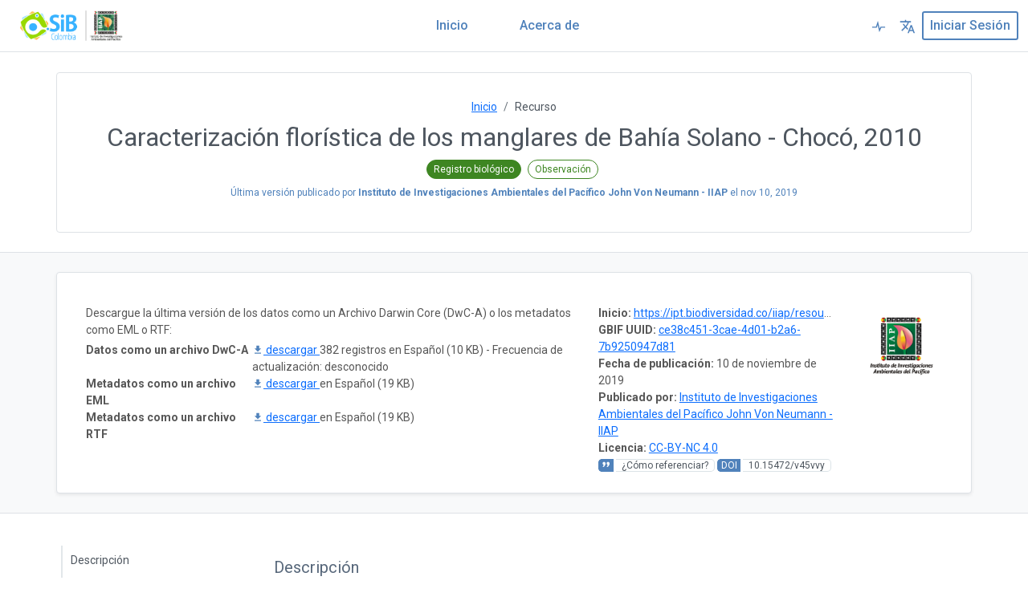

--- FILE ---
content_type: text/html;charset=UTF-8
request_url: https://ipt.biodiversidad.co/iiap/resource?r=vegetacionmanglaresbahiasolanoiiap2011&amp;v=1.0
body_size: 16764
content:
<!DOCTYPE html>
<html lang="en" class="h-100">
<head>

    <!-- Bootstrap CSS -->
    <link rel="stylesheet" type="text/css" href="https://ipt.biodiversidad.co/iiap/styles/bootstrap/bootstrap.min.css" />
    <link rel="stylesheet" type="text/css" href="https://ipt.biodiversidad.co/iiap/styles/bootstrap/bootstrap-borders.css" />
    <link rel="stylesheet" type="text/css" href="https://ipt.biodiversidad.co/iiap/styles/dataTables/jquery.dataTables-1.13.6.min.css" />
    <link rel="stylesheet" type="text/css" href="https://ipt.biodiversidad.co/iiap/styles/dataTables/responsive.dataTables-2.5.0.min.css" />

    <!-- Bootstrap icons -->
    <link rel="stylesheet" type="text/css" href="https://ipt.biodiversidad.co/iiap/styles/bootstrap-icons/font/bootstrap-icons.css" />

    <!-- Google fonts -->
    <link rel="preconnect" href="https://fonts.googleapis.com">
    <link rel="preconnect" href="https://fonts.gstatic.com" crossorigin>
    <link href="https://fonts.googleapis.com/css2?family=Roboto:ital,wght@0,100;0,300;0,400;0,500;0,700;0,900;1,100;1,300;1,400;1,500;1,700;1,900&display=swap" rel="stylesheet">

    <!-- IPT CSS -->
    <style>
        :root {
            --color-gbif-primary: 80,130,187;
            --color-gbif-danger: 227, 99, 112;
            --color-gbif-secondary: 78, 86, 95;
            --color-gbif-warning: 255, 193, 8;
            --navbar-color: 255,255,255;
            --navbar-link-color: 80,130,187;
            --navbar-gbif-logo-color: 255,255,255;
            --navbar-active-tab-color: 80,130,187;
            --link-color: 80,130,187;
        }
    </style>
    <link rel="stylesheet" type="text/css" href="https://ipt.biodiversidad.co/iiap/styles/main.css" />

    <!-- Custom CSS for customizations -->
    <link rel="stylesheet" type="text/css" href="https://ipt.biodiversidad.co/iiap/styles/custom.css" />

    <link rel="shortcut icon" href="https://ipt.biodiversidad.co/iiap/images/icons/favicon-16x16.png" type="image/x-icon" />
    <link href="https://ipt.biodiversidad.co/iiap/rss.do" title="Latest Resources" rel="alternate" type="application/rss+xml" />

    <!-- for support of old browsers, like IE8. See http://modernizr.com/docs/#html5inie -->
    <script src="https://ipt.biodiversidad.co/iiap/js/modernizr.js"></script>
    <script src="https://ipt.biodiversidad.co/iiap/js/jquery/jquery-3.7.0.min.js"></script>
    <script src="https://ipt.biodiversidad.co/iiap/js/jquery/jquery-ui.min-1.12.1.js"></script>
    <script src="https://ipt.biodiversidad.co/iiap/js/global.js"></script>

    <script>
        window.addEventListener("scroll", () => {
            const header = document.querySelector("header");
            const scrollY = window.scrollY;

            if (scrollY > 100) { // Adjust the scroll position where the header should shrink
                header.classList.add("shrink");
            } else {
                header.classList.remove("shrink");
            }
        });
    </script>



      <script>
        setTimeout(function(){
          window.location.reload();
        }, 600000);
      </script>

        <meta name="description" content="&lt;p&gt;Los manglares son el ecosistema costero dominante en el Pacífico colombiano; estás áreas son claves para el sostenimiento de la fauna y flora, y para el desarrollo de las poblaciones humanas que se establecen en ellas. La situación de la estructura ecológica de los manglares para el pacifico Chocoano no está bien documentada y son muy pocos y superficiales los estudios que se han hecho. Con el objetivo de Definir y orientar participativamente la elaboración de técnicas para la gestión integral de ecosistemas de manglar en los municipios de Bahía Solano y Bajo Baudó, levantando información básica sobre las condiciones biofísicas y socioeconómicas del área de manglar y, los niveles de presión humana, conociendo información de la comunidad local sobre los procesos y usos de los del ecosistema e identificando las áreas críticas y  aplicando la zonificación de estos ecosistema se formula el plan de manejo integral y participativo de los ecosistemas de manglar de estos dos entes territoriales para establecer un conocimiento básico sobre su situación actual en la costa pacífica chocoana.
Se desarrollaron caracterizaciones florísticas en las que las especies más representativas fueron: Lagunculaeria racemosa, Conocarpus erectas, Mora megitosperma, Pelliciera rhizophorae y Rhizophora mangle. En el caso de Bajo Baudó, aunque las poblaciones de mangle presentan diferencias marcadas en la estructura poblacional, estas están en muy buen estado de desarrollo en términos generales; El corte de latizales y arboles representativos para la obtención de varas y construcción de viviendas puede ser un factor de riesgo de estos manglares, principalmente en Pizarro y Usaragá. La menor intervención antrópica hace de Sibirú una zona propicia para la conservación de este sistema. En cuanto al municipio de Bahía Solano, la alta contaminación por residuos sólidos y líquidos, la expansión de la frontera agrícola y la invasión urbanística han destruido en más del 60% el ecosistema de manglar de Ciudad Mutis. La situación es bastante crítica ya que toda su superficie  ha sido alterada y deteriorada con una disminución dramática de sus componentes florísticos y faunísticos, lo que le da a la zona un aspecto desértico  que dificulta la restauración y la regeneración natural de estas áreas que tienen un grado de deterioro muy serio. Debido a esto toda la cobertura de bosque de manglar de Ciudad Mutis se zonifica como un área que debe entrar a una inminente restauración.

El presente documento contiene el diagnóstico florístico y faunístico de la zona de manglar de los municipio de Bajo Baudó y Bahía Solano en la costa pacífica Chocoana; la caracterización socioeconómica de las poblaciones; la zonificación de los ecosistemas de manglar y la formulación de las actividades o lineamientos del plan de manejo integral y participativo para la conservación, preservación y recuperación de estos ecosistemas.&lt;/p&gt;" />
            <meta name="keywords" content="Occurrence, ecosistemas del Chocó, mangle, Observation" />
        <meta name="foaf:topic" content="https://ipt.biodiversidad.co/iiap/resource?r=vegetacionmanglaresbahiasolanoiiap2011/#dataset"/>
        <meta name="foaf:isPrimaryTopicOf" content="https://ipt.biodiversidad.co/iiap/resource?r=vegetacionmanglaresbahiasolanoiiap2011">
    <meta name="generator" content="IPT 3.1.5-r64d5df5" />
    <meta name="inventory" content="https://ipt.biodiversidad.co/iiap/inventory/dataset"/>
    <meta name="foaf:seeAlso" content="https://ipt.biodiversidad.co/iiap/dcat"/>
    <meta http-equiv="X-UA-Compatible" content="IE=Edge" />
    <meta name="viewport" content="width=device-width, initial-scale=1">

<title>Caracterización florística de los manglares de Bahía Solano - Chocó, 2010</title>
</head>

<script>
    function handleCustomLogoError() {
        document.getElementById("gbif-logo-custom").style = "display: none;";
        document.getElementById("gbif-logo").style = "display: inline-block;";

        var loginPageLogoCustom = document.getElementById("login-page-logo-custom");
        if (loginPageLogoCustom) {
            loginPageLogoCustom.style = "display: none;";
        }

        var loginPageLogo = document.getElementById("login-page-logo");
        if (loginPageLogo) {
            loginPageLogo.style = "display: inline-block;";
        }
    }
</script>
<script>
    // Check if the public URL is correct, otherwise display the fallback page
    document.addEventListener("DOMContentLoaded", function() {
        var xhr = new XMLHttpRequest();
        xhr.open("GET", "https://ipt.biodiversidad.co/iiap/styles/main.css");
        xhr.onload = function() {
            if (xhr.status !== 200) {
                window.location.href = "/fallback.do";
            }
        };
        xhr.onerror = function() {
            window.location.href = "/fallback.do";
        };
        xhr.send();
    });
</script>

<body class="bg-body d-flex flex-column h-100">


<header>
    <nav class="main-nav navbar navbar-expand-xl navbar-dark bg-gbif-main-navbar fixed-top py-0 border-bottom">
        <div class="container-fluid">
            <a href="" rel="home" title="Logo" class="navbar-brand" >
                <svg id="gbif-logo" xmlns="http://www.w3.org/2000/svg" xmlns:xlink="http://www.w3.org/1999/xlink" x="0px" y="0px" viewBox="0 0 539.7 523.9" style="enable-background:new 0 0 539.7 523.9;" xml:space="preserve">
                    <path class="ipt-icon-piece" d="M230.7,255.5c0-102.2,49.9-190.7,198.4-190.7C429.1,167.2,361.7,255.5,230.7,255.5"/>
                    <path class="ipt-icon-piece" d="M468.6,523.9c27.8,0,49.2-4,71.1-12c0-80.9-48.3-138.7-133.5-180.4c-65.2-32.7-145.5-49.7-218.8-49.7C219.5,185.4,196.1,65.7,165,0c-34.5,68.8-56,186.8-22.9,282.8C77,287.6,25.4,315.9,3.6,353.3c-1.6,2.8-5,8.9-3,10c1.6,0.8,4.1-1.7,5.6-3.1c23.5-21.8,54.6-32.4,84.5-32.4c69.1,0,117.8,57.3,152.3,91.7C317.1,493.5,389.4,524.1,468.6,523.9"/>
                </svg>
                <img id="gbif-logo-custom" src="https://ipt.biodiversidad.co/iiap/appLogo.do" onerror="handleCustomLogoError()" />
            </a>
            <button class="navbar-toggler my-2" type="button" data-bs-toggle="collapse" data-bs-target="#navbarCollapse" aria-controls="navbarCollapse" aria-expanded="false" aria-label="Toggle navigation">
                <svg class="navbar-toggler-icon" xmlns="http://www.w3.org/2000/svg" viewBox="0 0 30 30"><path stroke="rgba(var(--navbar-link-color), 0.75)" stroke-linecap="round" stroke-miterlimit="10" stroke-width="2" d="M4 7h22M4 15h22M4 23h22"/></svg>
            </button>
            <div class="collapse navbar-collapse ps-2" id="navbarCollapse">
                <!-- Navbar -->
                <ul class="navbar-nav mx-auto mb-md-0">
                    <li class="nav-item nav-item-border-bottom">
                        <a class="nav-link custom-nav-link active" href="https://ipt.biodiversidad.co/iiap/">Inicio</a>
                    </li>
                    <li class="nav-item nav-item-border-bottom">
                        <a class="nav-link custom-nav-link " href="https://ipt.biodiversidad.co/iiap/about.do">Acerca de</a>
                    </li>
                </ul>

                <div class="d-xl-flex align-content-between">
                    <!-- Health -->
                    <div class="navbar-nav nav-item-border-bottom">
                      <a href="https://ipt.biodiversidad.co/iiap/health.do" class="nav-link position-relative health-link" title="Estado de salud del sistema">
                          <svg class="gbif-heartbeat-icon " height="20" width="20" xmlns="http://www.w3.org/2000/svg" xmlns:xlink="http://www.w3.org/1999/xlink" x="0px" y="0px" viewBox="-356 246.5 90 77.6"  xml:space="preserve">
                              <path d="M-277.2,286.2h-22.9l-5,11l-10.1-43.8l-10.9,32.8h-18.6c-1.8,0-3.2,1.4-3.2,3.2c0,1.8,1.4,3.2,3.2,3.2h23.3l5.2-15.5l9.2,40l11.1-24.5h18.7c1.8,0,3.2-1.4,3.2-3.2C-274,287.7-275.4,286.2-277.2,286.2z"/>
                          </svg>
                      </a>
                    </div>

                    <!-- Languages -->
                    <div id="navbarNavDropdown">

<ul class="navbar-nav">
    <!-- add more languages as translations become available. -->

    <li class="nav-item dropdown">
        <a class="nav-link" href="#" id="languageDropdownLink" role="button" data-bs-toggle="dropdown" aria-expanded="false" title="Seleccionar idioma">
            <svg class="gbif-translate-icon" height="20" viewBox="0 0 24 24" width="20" xmlns="http://www.w3.org/2000/svg">
                <path d="M0 0h24v24H0z" fill="none"/>
                <path d="M12.87 15.07l-2.54-2.51.03-.03c1.74-1.94 2.98-4.17 3.71-6.53H17V4h-7V2H8v2H1v1.99h11.17C11.5 7.92 10.44 9.75 9 11.35 8.07 10.32 7.3 9.19 6.69 8h-2c.73 1.63 1.73 3.17 2.98 4.56l-5.09 5.02L4 19l5-5 3.11 3.11.76-2.04zM18.5 10h-2L12 22h2l1.12-3h4.75L21 22h2l-4.5-12zm-2.62 7l1.62-4.33L19.12 17h-3.24z"/>
            </svg>
        </a>
        <ul class="dropdown-menu dropdown-menu-end dropdown-menu-light text-light fs-smaller" aria-labelledby="languageDropdownLink">
                    <li>
                        <a class="dropdown-item menu-link" href="https://ipt.biodiversidad.co/iiap/resource?r=vegetacionmanglaresbahiasolanoiiap2011&amp;v=1.0&request_locale=en">
                            <svg xmlns="http://www.w3.org/2000/svg" width="16" height="16" fill="#ffffff" class="bi bi-check" viewBox="0 0 16 16">
                                <path d="M10.97 4.97a.75.75 0 0 1 1.07 1.05l-3.99 4.99a.75.75 0 0 1-1.08.02L4.324 8.384a.75.75 0 1 1 1.06-1.06l2.094 2.093 3.473-4.425a.267.267 0 0 1 .02-.022z"/>
                            </svg>
                            English
                        </a>
                    </li>
                    <li>
                        <a class="dropdown-item menu-link" href="https://ipt.biodiversidad.co/iiap/resource?r=vegetacionmanglaresbahiasolanoiiap2011&amp;v=1.0&request_locale=fr">
                            <svg xmlns="http://www.w3.org/2000/svg" width="16" height="16" fill="#ffffff" class="bi bi-check" viewBox="0 0 16 16">
                                <path d="M10.97 4.97a.75.75 0 0 1 1.07 1.05l-3.99 4.99a.75.75 0 0 1-1.08.02L4.324 8.384a.75.75 0 1 1 1.06-1.06l2.094 2.093 3.473-4.425a.267.267 0 0 1 .02-.022z"/>
                            </svg>
                            Française
                        </a>
                    </li>
                    <li>
                        <a class="dropdown-item dropdown-item-active menu-link" >
                            <svg xmlns="http://www.w3.org/2000/svg" width="16" height="16" fill="currentColor" class="bi bi-check text-gbif-primary" viewBox="0 0 16 16">
                                <path d="M10.97 4.97a.75.75 0 0 1 1.07 1.05l-3.99 4.99a.75.75 0 0 1-1.08.02L4.324 8.384a.75.75 0 1 1 1.06-1.06l2.094 2.093 3.473-4.425a.267.267 0 0 1 .02-.022z"/>
                            </svg>
                            Español
                        </a>
                    </li>
                    <li>
                        <a class="dropdown-item menu-link" href="https://ipt.biodiversidad.co/iiap/resource?r=vegetacionmanglaresbahiasolanoiiap2011&amp;v=1.0&request_locale=zh">
                            <svg xmlns="http://www.w3.org/2000/svg" width="16" height="16" fill="#ffffff" class="bi bi-check" viewBox="0 0 16 16">
                                <path d="M10.97 4.97a.75.75 0 0 1 1.07 1.05l-3.99 4.99a.75.75 0 0 1-1.08.02L4.324 8.384a.75.75 0 1 1 1.06-1.06l2.094 2.093 3.473-4.425a.267.267 0 0 1 .02-.022z"/>
                            </svg>
                            繁體中文
                        </a>
                    </li>
                    <li>
                        <a class="dropdown-item menu-link" href="https://ipt.biodiversidad.co/iiap/resource?r=vegetacionmanglaresbahiasolanoiiap2011&amp;v=1.0&request_locale=pt">
                            <svg xmlns="http://www.w3.org/2000/svg" width="16" height="16" fill="#ffffff" class="bi bi-check" viewBox="0 0 16 16">
                                <path d="M10.97 4.97a.75.75 0 0 1 1.07 1.05l-3.99 4.99a.75.75 0 0 1-1.08.02L4.324 8.384a.75.75 0 1 1 1.06-1.06l2.094 2.093 3.473-4.425a.267.267 0 0 1 .02-.022z"/>
                            </svg>
                            Português
                        </a>
                    </li>
                    <li>
                        <a class="dropdown-item menu-link" href="https://ipt.biodiversidad.co/iiap/resource?r=vegetacionmanglaresbahiasolanoiiap2011&amp;v=1.0&request_locale=ja">
                            <svg xmlns="http://www.w3.org/2000/svg" width="16" height="16" fill="#ffffff" class="bi bi-check" viewBox="0 0 16 16">
                                <path d="M10.97 4.97a.75.75 0 0 1 1.07 1.05l-3.99 4.99a.75.75 0 0 1-1.08.02L4.324 8.384a.75.75 0 1 1 1.06-1.06l2.094 2.093 3.473-4.425a.267.267 0 0 1 .02-.022z"/>
                            </svg>
                            日本語
                        </a>
                    </li>
                    <li>
                        <a class="dropdown-item menu-link" href="https://ipt.biodiversidad.co/iiap/resource?r=vegetacionmanglaresbahiasolanoiiap2011&amp;v=1.0&request_locale=ru">
                            <svg xmlns="http://www.w3.org/2000/svg" width="16" height="16" fill="#ffffff" class="bi bi-check" viewBox="0 0 16 16">
                                <path d="M10.97 4.97a.75.75 0 0 1 1.07 1.05l-3.99 4.99a.75.75 0 0 1-1.08.02L4.324 8.384a.75.75 0 1 1 1.06-1.06l2.094 2.093 3.473-4.425a.267.267 0 0 1 .02-.022z"/>
                            </svg>
                            Русский
                        </a>
                    </li>
        </ul>
    </li>
</ul>
                    </div>

                    <!-- Login, account -->
                        <form action="https://ipt.biodiversidad.co/iiap/login.do" method="post" class="d-xl-flex align-content-xl-center">
                            <button id="login-button" class="btn btn-sm m-xl-auto navbar-button text-capitalize show-xl-bigger" type="submit" name="login-submit">
Iniciar sesión                            </button>
                            <div class="navbar-nav show-xl-smaller nav-item-border-top">
                                <a href="javascript:{}" class="nav-link text-capitalize" onclick="this.closest('form').submit();return false;">
Iniciar sesión                                </a>
                            </div>
                        </form>
                </div>
            </div>
        </div>
    </nav>

</header>

<div id="dialog-confirm" class="modal fade" tabindex="-1" aria-labelledby="staticBackdropLabel" aria-hidden="true"></div>



<style>
    h1, h2, h3, h4, h5 {
        font-size: 1.25rem !important;
    }
</style>

<script src="https://ipt.biodiversidad.co/iiap/js/jquery/jquery-3.7.0.min.js"></script>
<script src="https://ipt.biodiversidad.co/iiap/js/jquery/jquery.dataTables-1.13.6.min.js"></script>
<script>
    $(document).ready(function() {
        // spy scroll and manage sidebar menu
        $(window).scroll(function () {
            var scrollPosition = $(document).scrollTop();

            $('.bd-toc nav a').each(function () {
                var currentLink = $(this);
                var anchor = $(currentLink.attr("href"));
                var sectionId = anchor[0].id.replace("anchor-", "");
                var section = $("#" + sectionId);

                var sectionsContainer = $("#sections");

                if (sectionsContainer.position().top - 120 > scrollPosition) {
                    var removeActiveFromThisLink = $('.bd-toc nav a.active');
                    removeActiveFromThisLink.removeClass('active');
                } else if (section.position().top - 120 <= scrollPosition
                    && section.position().top + section.height() > scrollPosition) {
                    if (!currentLink.hasClass("active")) {
                        var removeFromThisLink = $('.bd-toc nav a.active');
                        removeFromThisLink.removeClass('active');
                        $(this).addClass('active');
                    }
                }
            });
        })
    })
</script>

<div class="container px-0">






</div>

<div class="container-fluid bg-body border-bottom">

    <div class="container border rounded-2 mb-4">
        <div class="container my-3 p-3">
            <div class="text-center fs-smaller">
                <nav style="--bs-breadcrumb-divider: url(&#34;data:image/svg+xml,%3Csvg xmlns='http://www.w3.org/2000/svg' width='8' height='8'%3E%3Cpath d='M2.5 0L1 1.5 3.5 4 1 6.5 2.5 8l4-4-4-4z' fill='currentColor'/%3E%3C/svg%3E&#34;);" aria-label="breadcrumb">
                    <ol class="breadcrumb justify-content-center mb-0">
                        <li class="breadcrumb-item"><a href="https://ipt.biodiversidad.co/iiap">Inicio</a></li>
                        <li class="breadcrumb-item active" aria-current="page">Recurso</li>
                    </ol>
                </nav>
            </div>

            <div class="text-center">
                <h1 property="dc:title" class="rtitle pb-2 mb-0 pt-2 text-gbif-header fs-2 fw-normal">
                    Caracterización florística de los manglares de Bahía Solano - Chocó, 2010
                </h1>

                <div class="text-center">
                    <span class="fs-smaller-2 text-nowrap dt-content-link dt-content-pill type-occurrence me-1">Registro biológico</span>
                        <span class="fs-smaller-2 text-nowrap dt-content-link dt-content-pill type-observation me-1">Observación</span>
                </div>

                    <div class="text-gbif-primary fs-smaller-2 mt-2">
                        <span>
Última versión
                                publicado por <b>Instituto de Investigaciones Ambientales del Pacífico John Von Neumann - IIAP</b> el <span property="dc:issued">nov 10, 2019</span>
                                <span property="dc:publisher" style="display: none">Instituto de Investigaciones Ambientales del Pacífico John Von Neumann - IIAP</span>
                        </span>
                    </div>

                    <div class="mt-2">

                    </div>
            </div>
        </div>
    </div>
</div>


<div class="container-fluid bg-light border-bottom">
    <div class="container px-0">
        <div class="my-4 px-4 py-4 bg-body border rounded shadow-sm">
            <span class="anchor anchor-home-resource-page-2 mb-3" id="anchor-downloads"></span>
            <div class="mx-md-4 mx-2">
                <div class="row">
                    <div class="col-lg-3-5 col-md-10 col-sm-9 col-8 text-smaller px-0 pb-lg-max-3 ps-lg-3 order-lg-2">
                        <dl class="inline mb-0">
                                <div class="text-truncate">
                                    <dt>Inicio:</dt>
                                    <dd><a href="https://ipt.biodiversidad.co/iiap/resource?r=vegetacionmanglaresbahiasolanoiiap2011&amp;amp;v=1.0">https://ipt.biodiversidad.co/iiap/resource?r=vegetacionmanglaresbahiasolanoiiap2011&amp;amp;v=1.0</a></dd>
                                </div>

                                <div>
                                    <dt>GBIF UUID:</dt>
                                    <dd><a href="https://www.gbif.org/dataset/ce38c451-3cae-4d01-b2a6-7b9250947d81">ce38c451-3cae-4d01-b2a6-7b9250947d81</a></dd>
                                </div>

                                <div>
                                    <dt>Fecha de publicación:</dt>
                                    <dd>10 de noviembre de 2019</dd>
                                </div>

                                <div>
                                    <dt>Publicado por:</dt>
                                    <dd>
                                        <a href="https://www.gbif.org/publisher/e1050db2-9faf-4d72-b860-295debaf9d2a" target="_blank">Instituto de Investigaciones Ambientales del Pacífico John Von Neumann - IIAP</a>
                                    </dd>
                                </div>

                                <div>
                                    <dt>Licencia:</dt>
                                    <dd>
                                            <a href="http://creativecommons.org/licenses/by-nc/4.0/legalcode" target="_blank">CC-BY-NC 4.0</a>
                                    </dd>
                                </div>

                            <div>
                                    <a href="#anchor-citation" class="doi" dir="ltr">
                                        <span class="gb-icon gb-icon-quote"></span>
                                        <span dir="auto">¿Cómo referenciar?</span>
                                    </a>


                                    <doi link="10.15472/v45vvy">
                                        <a property="dc:identifier" dir="ltr" class="doi" href="https://doi.org/10.15472/v45vvy">
                                            <span>DOI</span>
                                            <span>10.15472/v45vvy</span>
                                        </a>
                                    </doi>
                            </div>
                        </dl>
                    </div>

                        <div class="col-lg-1-5 col-md-2 col-sm-3 col-4 text-smaller px-0 pb-lg-max-3 order-lg-3">
                            <div class="logoImg text-end">
                                <img src="https://statics.sibcolombia.net/sib-resources/images/logos-socios/500px/iiap.jpg"/>
                            </div>
                        </div>

                    <div class="col-lg-7 text-smaller px-0 pt-lg-max-3 border-lg-max-top order-lg-1">
                            <p class="mb-1">Descargue la última versión de los datos como un Archivo Darwin Core (DwC-A) o los metadatos como EML o RTF:</p>

                        <div class="table-responsive">
                            <table class="downloads text-smaller table table-sm table-borderless mb-0">
                                    <tr>
                                        <th class="col-4 p-0">
Datos como un archivo DwC-A                                        </th>
                                            <td class="p-0">
                                                <a href="https://ipt.biodiversidad.co/iiap/archive.do?r=vegetacionmanglaresbahiasolanoiiap2011&amp;v=1.0" onClick="_gaq.push(['_trackEvent', 'Archive', 'Download', 'vegetacionmanglaresbahiasolanoiiap2011', 382 ]);">
                                                    <svg class="link-icon" focusable="false" aria-hidden="true" viewBox="0 0 24 24" data-testid="DownloadIcon"><path d="M5 20h14v-2H5v2zM19 9h-4V3H9v6H5l7 7 7-7z"></path></svg>
descargar                                                </a>
                                                382 registros&nbsp;en Español (10 KB)&nbsp;-&nbsp;Frecuencia de actualización:&nbsp;desconocido
                                            </td>
                                    </tr>
                                <tr>
                                    <th class="p-0">Metadatos como un archivo EML</th>
                                    <td class="p-0">
                                        <a href="https://ipt.biodiversidad.co/iiap/eml.do?r=vegetacionmanglaresbahiasolanoiiap2011&amp;v=1.0" onClick="_gaq.push(['_trackEvent', 'EML', 'Download', 'vegetacionmanglaresbahiasolanoiiap2011']);" download>
                                            <svg class="link-icon" focusable="false" aria-hidden="true" viewBox="0 0 24 24" data-testid="DownloadIcon"><path d="M5 20h14v-2H5v2zM19 9h-4V3H9v6H5l7 7 7-7z"></path></svg>
descargar                                        </a>
                                        en Español (19 KB)
                                    </td>
                                </tr>

                                <tr>
                                    <th class="p-0">Metadatos como un archivo RTF</th>
                                    <td class="p-0">
                                        <a href="https://ipt.biodiversidad.co/iiap/rtf.do?r=vegetacionmanglaresbahiasolanoiiap2011&amp;v=1.0" onClick="_gaq.push(['_trackEvent', 'RTF', 'Download', 'vegetacionmanglaresbahiasolanoiiap2011']);">
                                            <svg class="link-icon" focusable="false" aria-hidden="true" viewBox="0 0 24 24" data-testid="DownloadIcon"><path d="M5 20h14v-2H5v2zM19 9h-4V3H9v6H5l7 7 7-7z"></path></svg>
descargar                                        </a>
                                        en Español (19 KB)
                                    </td>
                                </tr>
                            </table>
                        </div>
                    </div>
                </div>
            </div>
        </div>
    </div>
</div>


<div id="sections" class="container-fluid bg-body">
    <div class="container mb-md-4 bd-layout main-content-container">
        <main class="bd-main">
            <div class="bd-toc mt-4 pt-3 ps-3 mb-lg-5 text-muted">
                <nav id="sidebar-content">
                    <ul>
                        <li><a href="#anchor-description" class="sidebar-navigation-link">Descripción</a></li>
                                <li><a href="#anchor-dataRecords" class="sidebar-navigation-link">Registros</a></li>
                                <li><a href="#anchor-versions" class="sidebar-navigation-link">Versiones</a></li>
                                <li><a href="#anchor-citation" class="sidebar-navigation-link">¿Cómo referenciar?</a></li>
                                <li><a href="#anchor-rights" class="sidebar-navigation-link">Derechos</a></li>
                            <li><a href="#anchor-gbif" class="sidebar-navigation-link">Registro GBIF</a></li>
                                <li><a href="#anchor-keywords" class="sidebar-navigation-link">Palabras clave</a></li>
                                <li><a href="#anchor-contacts" class="sidebar-navigation-link">Contactos</a></li>
                                <li><a href="#anchor-geospatial" class="sidebar-navigation-link">Cobertura geográfica</a></li>
                                <li><a href="#anchor-taxanomic" class="sidebar-navigation-link">Cobertura taxonómica</a></li>
                                <li><a href="#anchor-temporal" class="sidebar-navigation-link">Cobertura temporal</a></li>
                                <li><a href="#anchor-project" class="sidebar-navigation-link">Datos del proyecto</a></li>
                                <li><a href="#anchor-methods" class="sidebar-navigation-link">Métodos de muestreo</a></li>
                        <li><a href="#anchor-additional" class="sidebar-navigation-link">Metadatos adicionales</a></li>
                    </ul>
                </nav>
            </div>

            <div class="bd-content ps-lg-4">
                <span class="anchor anchor-home-resource-page" id="anchor-description"></span>
                <div id="description" class="py-5 section">
                    <h4 class="pb-2 mb-2 pt-2 text-gbif-header-2 fw-400">
Descripción                    </h4>
                    <div property="dc:abstract" class="mt-3 overflow-x-auto">
<p>Los manglares son el ecosistema costero dominante en el Pacífico colombiano; estás áreas son claves para el sostenimiento de la fauna y flora, y para el desarrollo de las poblaciones humanas que se establecen en ellas. La situación de la estructura ecológica de los manglares para el pacifico Chocoano no está bien documentada y son muy pocos y superficiales los estudios que se han hecho. Con el objetivo de Definir y orientar participativamente la elaboración de técnicas para la gestión integral de ecosistemas de manglar en los municipios de Bahía Solano y Bajo Baudó, levantando información básica sobre las condiciones biofísicas y socioeconómicas del área de manglar y, los niveles de presión humana, conociendo información de la comunidad local sobre los procesos y usos de los del ecosistema e identificando las áreas críticas y  aplicando la zonificación de estos ecosistema se formula el plan de manejo integral y participativo de los ecosistemas de manglar de estos dos entes territoriales para establecer un conocimiento básico sobre su situación actual en la costa pacífica chocoana.
Se desarrollaron caracterizaciones florísticas en las que las especies más representativas fueron: Lagunculaeria racemosa, Conocarpus erectas, Mora megitosperma, Pelliciera rhizophorae y Rhizophora mangle. En el caso de Bajo Baudó, aunque las poblaciones de mangle presentan diferencias marcadas en la estructura poblacional, estas están en muy buen estado de desarrollo en términos generales; El corte de latizales y arboles representativos para la obtención de varas y construcción de viviendas puede ser un factor de riesgo de estos manglares, principalmente en Pizarro y Usaragá. La menor intervención antrópica hace de Sibirú una zona propicia para la conservación de este sistema. En cuanto al municipio de Bahía Solano, la alta contaminación por residuos sólidos y líquidos, la expansión de la frontera agrícola y la invasión urbanística han destruido en más del 60% el ecosistema de manglar de Ciudad Mutis. La situación es bastante crítica ya que toda su superficie  ha sido alterada y deteriorada con una disminución dramática de sus componentes florísticos y faunísticos, lo que le da a la zona un aspecto desértico  que dificulta la restauración y la regeneración natural de estas áreas que tienen un grado de deterioro muy serio. Debido a esto toda la cobertura de bosque de manglar de Ciudad Mutis se zonifica como un área que debe entrar a una inminente restauración.

El presente documento contiene el diagnóstico florístico y faunístico de la zona de manglar de los municipio de Bajo Baudó y Bahía Solano en la costa pacífica Chocoana; la caracterización socioeconómica de las poblaciones; la zonificación de los ecosistemas de manglar y la formulación de las actividades o lineamientos del plan de manejo integral y participativo para la conservación, preservación y recuperación de estos ecosistemas.</p>                    </div>
                </div>


                <!-- Dataset must have been published for versions, downloads, and how to cite sections to show -->

                    <!-- data records section, not shown for metadata-only resources -->

                        <span class="anchor anchor-home-resource-page" id="anchor-dataRecords"></span>
                        <div id="dataRecords" class="pb-5 section">
                            <h4 class="pb-2 mb-2 pt-2 text-gbif-header-2 fw-400">
Registros                            </h4>

                            <p>
                                    Los datos en este recurso de registros biológicos han sido publicados como Archivo Darwin Core(DwC-A), el cual es un formato estándar para compartir datos de biodiversidad como un conjunto de una o más tablas de datos.
                                    La tabla de datos del core contiene 382 registros.
                            </p>


                            <p>
Este IPT archiva los datos y, por lo tanto, sirve como repositorio de datos. Los datos y los metadatos del recurso están disponibles para su descarga en la sección <a href="#anchor-downloads">descargas</a>. La tabla <a href="#anchor-versions">versiones</a> enumera otras versiones del recurso que se han puesto a disposición del público y permite seguir los cambios realizados en el recurso a lo largo del tiempo.                            </p>
                        </div>

                    <!-- versions section -->
                        <span class="anchor anchor-home-resource-page" id="anchor-versions"></span>
                        <div id ="versions" class="pb-5 section">
                            <h4 class="pb-2 mb-2 pt-2 text-gbif-header-2 fw-400">
Versiones                            </h4>

                                <p>La siguiente tabla muestra sólo las versiones publicadas del recurso que son de acceso público.</p>
    <script charset="utf-8">


        /* version history list */
        var aDataSet = [
            /* only show released versions. The version must be public unless user has manager rights in which case they can see all released versions */
            ['<img class="latestVersion" src="https://ipt.biodiversidad.co/iiap/images/dataTables/forward_enabled_hover.png"/>1.0',
                '2019-11-10 07:35:24',
                '382',
                "No proveído&nbsp;",
                '10.15472/v45vvy',
                'Nelsy Sofia  Bonilla Urrutia']
        ];

        $(document).ready(function() {
            $('#vtableContainer').html( '<table class="hover row-border dataTable compact" id="rtable"></table>' );
            $('#rtable').dataTable( {
                "bFilter": false,
                "aaData": aDataSet,
                "iDisplayLength": 3,
                "bLengthChange": false,
                "bAutoWidth": false,
                "bSort": false,
                "oLanguage": {
                    "sEmptyTable": "No hay versiones disponibles actualmente",
                    "sZeroRecords": "No se han encontrado versiones",
                    "sInfo": "Mostrando _START_ a _END_ de _TOTAL_",
                    "sInfoEmpty": "Mostrando 0 a 0 de 0",
                    "sInfoFiltered": "(filtrado de _MAX_ en total)",
                    "oPaginate": {
                        "sNext": "siguiente",
                        "sPrevious": "anterior"

                    }
                },
                "aoColumns": [
                    { "sTitle": "Versión", "bSearchable": false},
                    { "sTitle": "Publicado el", "bSearchable": false},
                    { "sTitle": "Registros", "bSearchable": false},
                    { "sTitle": "Resumen de cambios", "bSearchable": false},
                    { "sTitle": "DOI", "bSearchable": false},
                    { "sTitle": "Última modificación por", "bSearchable": false}
                ],
                "aoColumnDefs": [
                    { 'bSortable': false, 'aTargets': [ 0,1,2,3,4,5] }
                ]
            } );
        } );
    </script>
                            <div id="vtableContainer" class="table-responsive text-smaller"></div>
                        </div>

                    <!-- citation section -->
                        <span class="anchor anchor-home-resource-page" id="anchor-citation"></span>
                        <div id="citation" class="pb-5 section">
                            <h4 class="pb-2 mb-2 pt-2 text-gbif-header-2 fw-400">
¿Cómo referenciar?                            </h4>

                            <p>
                                Los usuarios deben citar este trabajo de la siguiente manera:
                            </p>
                            <p property="dc:bibliographicCitation" class="howtocite mt-3 p-3 overflow-x-auto">
Urrutia N S (2019): Caracterización florística de los manglares de Bahía Solano - Chocó, 2010. v1.0. Instituto de Investigaciones Ambientales del Pacifico John Von Neumann (IIAP). Dataset/Occurrence. <a href="https://doi.org/10.15472/v45vvy">https://doi.org/10.15472/v45vvy</a>                              </p>
                        </div>

                    <!-- rights section -->
                        <span class="anchor anchor-home-resource-page" id="anchor-rights"></span>
                        <div id="rights" class="pb-5 section">
                            <h4 class="pb-2 mb-2 pt-2 text-gbif-header-2 fw-400">
Derechos                            </h4>

                            <p>Los usuarios deben respetar los siguientes derechos de uso:</p>
            <a rel="license" id="cc_by_nc" class="cc_logo cc_by_nc"
               href="http://creativecommons.org/licenses/by-nc/4.0/legalcode"
               title="Creative Commons Attribution Non Commercial (CC-BY-NC) 4.0 License">&nbsp;</a>
                            <p property="dc:license">
                                    El publicador y propietario de los derechos de este trabajo es Instituto de Investigaciones Ambientales del Pacífico John Von Neumann - IIAP.
Esta obra está bajo una licencia <a href="https://creativecommons.org/licenses/by-nc/4.0/legalcode.es">Creative Commons de Atribución/Reconocimiento-NoComercial (CC-BY-NC 4.0)</a>.                            </p>
                        </div>

                    <!-- GBIF Registration section -->
                    <span class="anchor anchor-home-resource-page" id="anchor-gbif"></span>
                    <div id="gbif" class="pb-5 section">
                        <h4 class="pb-2 mb-2 pt-2 text-gbif-header-2 fw-400">
Registro GBIF                        </h4>

                            <p>
                                Este recurso ha sido registrado en GBIF con el siguiente UUID: <a href="https://www.gbif.org/dataset/ce38c451-3cae-4d01-b2a6-7b9250947d81">ce38c451-3cae-4d01-b2a6-7b9250947d81</a>.
                                &nbsp;<a href="https://www.gbif.org/publisher/e1050db2-9faf-4d72-b860-295debaf9d2a">Instituto de Investigaciones Ambientales del Pacífico John Von Neumann - IIAP</a> publica este recurso y está registrado en GBIF como un publicador de datos avalado por <a href="https://www.gbif.org/node/7e865cba-7c46-417b-ade5-97f2cf5b7be0">Colombian Biodiversity Information System</a>.
                            </p>
                    </div>

                    <!-- Keywords section -->
                        <span class="anchor anchor-home-resource-page" id="anchor-keywords"></span>
                        <div id="keywords" class="pb-5 section">
                            <h4 class="pb-2 mb-2 pt-2 text-gbif-header-2 fw-400">
Palabras clave                            </h4>

                            <p property="dc:subject">
Occurrence; ecosistemas del Chocó; mangle; Observation                            </p>
                        </div>

                    <!-- External data section -->

                    <!-- Contacts section -->
                        <span class="anchor anchor-home-resource-page" id="anchor-contacts"></span>
                        <div id="contacts" class="pb-5 section">
                            <h4 class="pb-2 mb-4 pt-2 text-gbif-header-2 fw-400">
Contactos                            </h4>

                            <div class="row g-3 border">
                                        <div class="col-lg-4 mt-0">    <div class="contact">

        <div  class="contactName mb-1">
                Nelsy Sofia Urrutia
        </div>
        <div class="text-smaller text-discreet">
            <div class="contactType fst-italic">
                    <ul class="inline-bullet-list list-unstyled mb-1">
                                <li class="mx-0">Originador </li>
                    </ul>
            </div>

                <ul class="contactPosition ul-contact-info">
                    <li >Investigadora contratista</li>
                </ul>

            <div class="address">
                    <div>Instituto de Investigaciones Ambientales del Pacifico</div>

                    <ul class="address ul-contact-info">
                        <li >Carrera sexta numero 37-39</li>
                    </ul>

                    <div class="city">
                           +57
                        Quibdó
                    </div>

                    <div class="province">Chocó</div>

                    <div class="country">CO</div>

                    <ul class="email ul-contact-info">
                        <li ><a href="mailto:sofibon@gmail.com" title="email" class="break-all">sofibon@gmail.com</a></li>
                    </ul>

                    <ul class="phone ul-contact-info">
                        <li >46709126</li>
                    </ul>
            </div>


        </div>
    </div>
</div>
                                        <div class="col-lg-4 mt-0">    <div class="contact">

        <div  class="contactName mb-1">
                Zulmary Valoyes Cardozo
        </div>
        <div class="text-smaller text-discreet">
            <div class="contactType fst-italic">
                    <ul class="inline-bullet-list list-unstyled mb-1">
                                <li class="mx-0">Proveedor De Los Metadatos <span class="contacts-circle">●</span></li>
                                <li class="mx-0">Punto De Contacto </li>
                    </ul>
            </div>

                <ul class="contactPosition ul-contact-info">
                    <li >Investigadora principal componente Ecosistémico</li>
                </ul>

            <div class="address">
                    <div>Instituto de Investigaciones Ambientales del Pacifico</div>

                    <ul class="address ul-contact-info">
                        <li >Carrera sexta numero 37-39</li>
                    </ul>

                    <div class="city">
                           +57
                        Quibdó
                    </div>

                    <div class="province">Chocó</div>

                    <div class="country">CO</div>

                    <ul class="email ul-contact-info">
                        <li ><a href="mailto:iiap@iiap.org.co" title="email" class="break-all">iiap@iiap.org.co</a></li>
                    </ul>

                    <ul class="phone ul-contact-info">
                        <li >46709126</li>
                    </ul>
            </div>


        </div>
    </div>
</div>
                                        <div class="col-lg-4 mt-0">    <div class="contact">

        <div  class="contactName mb-1">
                Instituto de Investigaciones Ambientales del IIAP
        </div>
        <div class="text-smaller text-discreet">
            <div class="contactType fst-italic">
                    <ul class="inline-bullet-list list-unstyled mb-1">
                                <li class="mx-0">Custodio De Los Datos </li>
                    </ul>
            </div>

                <ul class="contactPosition ul-contact-info">
                    <li >Institución investigativa</li>
                </ul>

            <div class="address">
                    <div>Instituto de Investigaciones Ambientales del Pacifico</div>

                    <ul class="address ul-contact-info">
                        <li >Carrera sexta numero 37-39</li>
                    </ul>

                    <div class="city">
                           +57
                        Quibdó
                    </div>

                    <div class="province">Chocó</div>

                    <div class="country">CO</div>

                    <ul class="email ul-contact-info">
                        <li ><a href="mailto:iiap@iiap.org.co" title="email" class="break-all">iiap@iiap.org.co</a></li>
                    </ul>

                    <ul class="phone ul-contact-info">
                        <li >46709126</li>
                    </ul>
            </div>


        </div>
    </div>
</div>
                            </div>
                        </div>

                    <!-- Geo coverage section -->
                        <span class="anchor anchor-home-resource-page" id="anchor-geospatial"></span>
                        <div id="geospatial" class="pb-5 section">
                            <h4 class="pb-2 mb-2 pt-2 text-gbif-header-2 fw-400">
Cobertura geográfica                            </h4>

                            <p property="dc:spatial">
Geográficamente el municipio se encuentra localizado entre las coordenadas 4° 57' de latitud norte y 77° 22' de longitud oeste, con una temperatura promedio de 28°C. Posee una extensión de 4.840 kilómetros cuadrados y limita por el norte con el Municipio de Nuquí, por el oriente con el Municipio de Medio Baudó, por el sur con el municipio de Litoral del San Juan y por el occidente con el Océano Pacífico.                            </p>

                            <div class="table-responsive">
                                <table class="text-smaller table table-sm table-borderless">
                                    <tr>
                                        <th class="col-4">Coordenadas límite</th>
                                        <td>Latitud Mínima&nbsp;Longitud Mínima&nbsp;&#91;6,253,&nbsp;-77,403&#93;&#44;&nbsp;Latitud Máxima&nbsp;Longitud Máxima&nbsp;&#91;6,253,&nbsp;-77,403&#93;</td>
                                    </tr>
                                </table>
                            </div>
                        </div>

                    <!-- Taxonomic coverage sections -->
                        <span class="anchor anchor-home-resource-page" id="anchor-taxanomic"></span>
                        <div id="taxanomic" class="pb-5 section">
                            <h4 class="pb-2 mb-2 pt-2 text-gbif-header-2 fw-400">
Cobertura taxonómica                            </h4>

                                <p>
Con base en el conjunto de especies que componen la vegetación arbórea del área muestreada, se determinó la composición florística del bosque objeto de estudio. Los registros del inventario realizado en los sitios denominados Sivirú, Usaraga, y Pizarro  permitieron la cuantificación de (9) especies, correspondientes a ocho (8) familias botánicas. Donde la familia, predominante al agrupar el mayor número de especies fue Combretaceae con 2 especies encerrando los géneros Conocarpus y Lagunculaeria.                                </p>

                                <div class="table-responsive">
                                    <table class="text-smaller table table-sm table-borderless">
                                                <tr>
                                                        <th class="col-4">Especie</th>
                                                    <td>
                                                            Avicennia germinans,
                                                            Carapa guianensis,
                                                            Laguncularia racemosa,
                                                            Mora megistosperma,
                                                            Pelliciera rhizophoreae,
                                                            Pentaclethra macroloba,
                                                            Pterocarpus officinalis,
                                                            Rhizophora mangle
                                                    </td>
                                                </tr>
                                    </table>
                                </div>
                                
                        </div>

                    <!-- Temporal coverages section -->
                        <span class="anchor anchor-home-resource-page" id="anchor-temporal"></span>
                        <div id="temporal" class="pb-5 section">
                            <h4 class="pb-2 mb-2 pt-2 text-gbif-header-2 fw-400">
Cobertura temporal                            </h4>

                                <div class="table-responsive">
                                    <table class="text-smaller table table-sm table-borderless">
                                            <tr>
                                                <th class="col-4">Fecha Inicial</th>
                                                <td property="dc:temporal">2010-07-08</td>
                                            </tr>
                                    </table>
                                </div>
                        </div>

                    <!-- Project section -->
                        <span class="anchor anchor-home-resource-page" id="anchor-project"></span>
                        <div id="project" class="pb-5 section">
                            <h4 class="pb-2 mb-2 pt-2 text-gbif-header-2 fw-400">
Datos del proyecto                            </h4>

                            <p>
                                    No hay descripción disponible
                            </p>

                            <div class="table-responsive">
                                <table class="text-smaller table table-sm table-borderless">
                                        <tr>
                                            <th class="col-4">Título</th>
                                            <td>Plan de manejo integral y participativo para ecosistemas de manglares en los municipios de Bahia Solano y  Bajo Baudo</td>
                                        </tr>
                                        <tr>
                                            <th class="col-4">Identificador</th>
                                            <td>Instituto de Investigaciones Ambientales del Pacifico</td>
                                        </tr>
                                        <tr>
                                            <th class="col-4">Fuentes de Financiación</th>
                                            <td>IIAP</td>
                                        </tr>
                                        <tr>
                                            <th class="col-4">Descripción del área de estudio</th>
                                            <td>Limita geográficamente por el Occidente con el Océano Pacifico, al Norte con Jurado y Carmen del Darién, al sur con Nuquí y el Alto Baudó, al Oriente con Bojayá. 
Latitud Norte 06º 12' 21" Punta Lana: Longitud Oeste 77º 24' 12" Latitud Norte 06º 15' 12" Ciudad Mutis: Longitud Oeste 77º 24' 30" Latitud Norte 06º 14' 
Tiene una extensión total  1667 Km2, distribuidos de la siguiente forma urbana: 95Km2 y   rural: 1667 Km2
Altitud de la cabecera municipal (metros sobre el nivel del mar): 1; Temperatura media: 26º C</td>
                                        </tr>
                                </table>
                            </div>

                                <br>
                                <p class="text-smaller fw-bold">Personas asociadas al proyecto:</p>
                                <div class="row border">
                                        <div class="col-lg-4">
    <div class="contact">

        <div  class="contactName mb-1">
                Instituto de Investigaciones Ambientales del IIAP
        </div>
        <div class="text-smaller text-discreet">
            <div class="contactType fst-italic">
                    <ul class="inline-bullet-list list-unstyled mb-1">
                                <li class="mx-0">Custodio De Los Datos </li>
                    </ul>
            </div>


            <div class="address">






            </div>


        </div>
    </div>
                                        </div>
                                </div>
                                <div class="clearfix"></div>
                        </div>

                    <!-- Sampling methods section -->
                        <span class="anchor anchor-home-resource-page" id="anchor-methods"></span>
                        <div id="methods" class="pb-5 section">
                            <h4 class="pb-2 mb-2 pt-2 text-gbif-header-2 fw-400">
Métodos de muestreo                            </h4>

                            <p class="overflow-x-auto">
Para desarrollar el trabajo de campo  se dividió en dos grupos principales, el de análisis de las imágenes digitales para manglar, la delineación y actualización de la línea costera y el trabajo de campo concerniente a la validación y verificación del estado del manglar de la zona de estudio. 
La toma de datos en el municipio de Bajo Baudó se llevó a cabo durante los días 24, 25, 26, 27 y 28 del mes de mayo, y en Bahía Solano los días 25, 26, 27, 28 y 29 del mes de junio de 2010. 
Los diseños de los transeptos se establecieron durante el montaje del perfil del proyecto, de acuerdo con el área de cobertura del bosque de manglar para cada municipio; determinando para los muestreos un área significativa con respecto al área total de cada municipio.
Para el caso del Bajo Baudó de las 23.923 hectáreas que tiene aproximadamente en ecosistemas de manglar se muestreó un área total de seis hectáreas representadas en seis cuadrantes de 500x20 m2, distribuidas entre Sibirú, Usaragá y Pizarro. En bahía Solano de las 1.070 hectáreas reportadas, se muestreó 1.2 hectáreas representadas en 6 cuadrantes de 100 x 20 m2, de las 200 que están entre Ciudad Mutis y Mecana.    
La metodología desarrollada en este trabajo está soportada en la “Guía Técnica Para la realización del Inventario Forestal, la cual forma parte del documento “Guías Técnicas para la Ordenación y el Manejo Sostenible de los Bosques Naturales”, del Ministerio del Medio Ambiente, año 2002.

Previo a la salida de campo se realizaron las actividades de planificación del trabajo, selección y entrenamiento del personal técnico y operativo de apoyo comunitario en campo, revisión bibliográfica, estudio y análisis de los productos cartográficos disponibles para la fase de inventario coordinación del proyecto.

En cada uno de los cuadrantes, previamente delimitados, se contó el número  de individuos por especie  encontrados en las parcelas al azar, adicionalmente se midió el DAP (Diámetro a la altura del pecho), la altura total y la altura comercial.
El protocolo llevado a cabo para el levantamiento de la información forestal fue el siguiente:
Toma de datos de: N° de orden, Especies, D.A.P (cm), Altura Total (m), Altura comercial (m).
Al interior de cada unidad de muestreo fueron numerados los árboles en forma consecutiva y ascendente de (1 hasta n.), con pintura roja indeleble  y georreferenciando los vértices de las parcelas respectivas. 

Los diferentes parámetros tenidos en cuenta en el levantamiento de la información en  campo fueron: nombres regionales de cada una de las especies encontradas, diámetro a la altura del pecho (DAP) a partir de los 10 centímetros, tomados con forcípulas, altura total expresada en metros, altura comercial en metros, entre otros aspectos de interés para el proyecto en el estudio. Esta información se consignó en el formulario de campo ver anexo 1. 

Para el estudio de la regeneración natural se establecieron subparcelas de 2x2 mt para brinzal y de 5x5 mt para latizal registrando el nombre común, el número y la altura según la clase a la que pertenece el individuo.
Durante el desarrollo del trabajo de campo se tomaron registros fotográficos de las especies reportadas, actividades de campo y de algunos aspectos de interés para el proyecto, los cuales sirven como soporte documental de este informe.

Además se hicieron anotaciones sobre aspectos de tipo fitosanitario, usos y otros datos de interés para el proyecto.                            </p>

                            <div class="table-responsive">
                                <table class="text-smaller table table-sm table-borderless">
                                        <tr>
                                            <th class="col-4">Área de Estudio</th>
                                            <td>Limita geográficamente por el Occidente con el Océano Pacifico, al Norte con Jurado y Carmen del Darién, al sur con Nuquí y el Alto Baudó, al Oriente con Bojayá. 
Latitud Norte 06º 12' 21" Punta Lana: Longitud Oeste 77º 24' 12" Latitud Norte 06º 15' 12" Ciudad Mutis: Longitud Oeste 77º 24' 30" Latitud Norte 06º 14' 
Tiene una extensión total  1667 Km2, distribuidos de la siguiente forma urbana: 95Km2 y   rural: 1667 Km2
Altitud de la cabecera municipal (metros sobre el nivel del mar): 1; Temperatura media: 26º C</td>
                                        </tr>

                                        <tr>
                                            <th class="col-4">Control de Calidad</th>
                                            <td>Para desarrollar el trabajo de campo  se dividió en dos grupos principales, el de análisis de las imágenes digitales para manglar, la delineación y actualización de la línea costera y el trabajo de campo concerniente a la validación y verificación del estado del manglar de la zona de estudio. 
Los diseños de los transeptos se establecieron durante el montaje del perfil del proyecto, de acuerdo con el área de cobertura del bosque de manglar para cada municipio; determinando para los muestreos un área significativa con respecto al área total de cada municipio.
La metodología desarrollada en este trabajo está soportada en la “Guía Técnica Para la realización del Inventario Forestal, la cual forma parte del documento “Guías Técnicas para la Ordenación y el Manejo Sostenible de los Bosques Naturales”, del Ministerio del Medio Ambiente, año 2002.

Previo a la salida de campo se realizaron las actividades de planificación del trabajo, selección y entrenamiento del personal técnico y operativo de apoyo comunitario en campo, revisión bibliográfica, estudio y análisis de los productos cartográficos disponibles para la fase de inventario coordinación del proyecto.

En cada uno de los cuadrantes, previamente delimitados, se contó el número  de individuos por especie  encontrados en las parcelas al azar, adicionalmente se midió el DAP (Diámetro a la altura del pecho), la altura total y la altura comercial.</td>
                                        </tr>
                                </table>
                            </div>

                                <p class="overflow-x-auto">
                                    Descripción de la metodología paso a paso&#58;
                                </p>
                                <ol class="overflow-x-auto">
                                            <li>
Para el desarrollo del presente estudio se siguieron los siguientes pasos:

1. Trabajo de campo para el levantamiento de la información forestal
2. Procesamiento de la información levantada en campo
3. análisis estadístico de los datos                                            </li>
                                </ol>
                        </div>

                    <!-- Collections section -->

                    <!-- bibliographic citations section -->

                <!-- Additional metadata section -->
                    <span class="anchor anchor-home-resource-page" id="anchor-additional"></span>
                    <div id="additional" class="pb-5 section">

                        <h4 class="pb-2 mb-2 pt-2 text-gbif-header-2 fw-400">
Metadatos adicionales                        </h4>

                        <div>
                            <div class="table-responsive">
                                <table class="text-smaller table table-sm table-borderless">
                                            <tr>
                                                <th class="col-4">Identificadores alternativos</th>
                                                <td>10.15472/v45vvy </td>
                                            </tr>
                                            <tr>
                                                <th class="col-4"></th>
                                                <td><a href="https://ipt.biodiversidad.co/iiap/resource?r=vegetacionmanglaresbahiasolanoiiap2011">https://ipt.biodiversidad.co/iiap/resource?r=vegetacionmanglaresbahiasolanoiiap2011</a>  </td>
                                            </tr>
                                </table>
                            </div>
                        </div>
                    </div>

            </div>
        </main>
    </div>
</div>


<footer class="footer bg-light border-top mt-auto text-center text-smaller py-3">
    <div class="container">
        <div class="mb-1 footer-text">
            <img title="IPT 3.1.5-r64d5df5" class="footer-gbif-logo" alt="GBIF" src="https://ipt.biodiversidad.co/iiap/images/GBIF-2015-standard-ipt.png"/>
            Integrated Publishing Toolkit (IPT) Versión 3.1.5
        </div>
        <ul class="list-inline mb-0">
            <li class="list-inline-item ipt-footer-item">
                <a class="footer-link" href="https://www.gbif.org/ipt"><small>Acerca del IPT</small></a>
            </li>
            <li class="list-inline-item ipt-footer-item">
                <a class="footer-link" href="https://ipt.gbif.org/manual/" target="_blank"><small>Manual del usuario</small></a>
            </li>
            <li class="list-inline-item ipt-footer-item">
                <a class="footer-link" href="https://github.com/gbif/ipt/issues/new" target="_blank"><small>Reportar un error</small></a>
            </li>
            <li class="list-inline-item">
                <a class="footer-link" href="https://github.com/gbif/ipt/issues/new" target="_blank"><small>Solicitar nueva característica</small></a>
            </li>
        </ul>
    </div>
</footer>

<div class="dataTables_processing" style="display: none;">
    <div><div></div><div></div><div></div><div></div></div>
</div>

<div id="modalbox">
    <div id="modalback"></div>
    <div id="modalcontainer">
        <div id="modalcontent" class="container-fluid"></div>
    </div>
</div>

<script src="https://ipt.biodiversidad.co/iiap/js/bootstrap/bootstrap.bundle.min.js"></script>
<script src="https://ipt.biodiversidad.co/iiap/js/form-validation.js"></script>
<script src='https://ipt.biodiversidad.co/iiap/js/sortable/html5sortable-0.13.3.js'></script>
<script>
    var popoverTriggerList = [].slice.call(document.querySelectorAll('[data-bs-toggle="popover"]'))
    var popoverList = popoverTriggerList.map(function (popoverTriggerEl) {
        return new bootstrap.Popover(popoverTriggerEl)
    })
    try {
        var popover = new bootstrap.Popover(document.querySelector('.popover-dismiss'), {
            trigger: 'focus'
        })
    } catch (TypeError) {}
</script>

</body>
</html>

<!-- data record line chart -->
<script src="https://ipt.biodiversidad.co/iiap/js/graphs.js"></script>

<script src="https://ipt.biodiversidad.co/iiap/js/jconfirmation.jquery.js"></script>

<script>
    $('.confirmDeleteVersion').jConfirmAction({
        titleQuestion : "¿Está seguro?",
        question : "¿Aún desea eliminar esta versión archivada?</br></br>Asegúrese de que esta versión no ha sido citada en una publicación científica.</br></br>Esta operación no se puede revertir.",
        yesAnswer : "Sí",
        cancelAnswer : "No",
        buttonType: "danger"
    });

    $(function() {
    });

    // show extension description in tooltip in data records section
    $(function() {
        $('.ext-tooltip').tooltip({track: true});
    });

</script>



--- FILE ---
content_type: text/css;charset=UTF-8
request_url: https://ipt.biodiversidad.co/iiap/styles/bootstrap/bootstrap-borders.css
body_size: 5870
content:
@media (min-width: 576px) {
    .border-sm-top {
        border-top: 1px solid #e3e7eb !important;
    }
    .border-sm-right {
        border-right: 1px solid #e3e7eb !important;
    }
    .border-sm-bottom {
        border-bottom: 1px solid #e3e7eb !important;
    }
    .border-sm-left {
        border-left: 1px solid #e3e7eb !important;
    }
    .border-sm-top-0 {
        border-top: 0 !important;
    }
    .border-sm-right-0 {
        border-right: 0 !important;
    }
    .border-sm-bottom-0 {
        border-bottom: 0 !important;
    }
    .border-sm-left-0 {
        border-left: 0 !important;
    }
    .border-sm-x {
        border-left: 1px solid #e3e7eb !important;
        border-right: 1px solid #e3e7eb !important;
    }
    .border-sm-y {
        border-top: 1px solid #e3e7eb !important;
        border-bottom: 1px solid #e3e7eb !important;
    }
    .border-sm {
        border-top: 1px solid #e3e7eb !important;
        border-bottom: 1px solid #e3e7eb !important;
        border-left: 1px solid #e3e7eb !important;
        border-right: 1px solid #e3e7eb !important;
    }
    .border-sm-0 {
        border-top: 0 !important;
        border-bottom: 0 !important;
        border-left: 0 !important;
        border-right: 0 !important;
    }
}

@media (min-width: 768px) {
    .border-md-top {
        border-top: 1px solid #e3e7eb !important;
    }
    .border-md-right {
        border-right: 1px solid #e3e7eb !important;
    }
    .border-md-bottom {
        border-bottom: 1px solid #e3e7eb !important;
    }
    .border-md-left {
        border-left: 1px solid #e3e7eb !important;
    }
    .border-md-top-0 {
        border-top: 0 !important;
    }
    .border-md-right-0 {
        border-right: 0 !important;
    }
    .border-md-bottom-0 {
        border-bottom: 0 !important;
    }
    .border-md-left-0 {
        border-left: 0 !important;
    }
    .border-md-x {
        border-left: 1px solid #e3e7eb !important;
        border-right: 1px solid #e3e7eb !important;
    }
    .border-md-y {
        border-top: 1px solid #e3e7eb !important;
        border-bottom: 1px solid #e3e7eb !important;
    }
    .border-md {
        border-top: 1px solid #e3e7eb !important;
        border-bottom: 1px solid #e3e7eb !important;
        border-left: 1px solid #e3e7eb !important;
        border-right: 1px solid #e3e7eb !important;
    }
    .border-md-0 {
        border-top: 0 !important;
        border-bottom: 0 !important;
        border-left: 0 !important;
        border-right: 0 !important;
    }
}

@media (max-width: 992px) {
    .border-lg-max {
        border-top: 1px solid #e3e7eb !important;
        border-bottom: 1px solid #e3e7eb !important;
        border-left: 1px solid #e3e7eb !important;
        border-right: 1px solid #e3e7eb !important;
    }

    .border-lg-max-bottom {
        border-bottom: 1px solid #e3e7eb !important;
    }

    .border-lg-max-top {
        border-top: 1px solid #e3e7eb !important;
    }
}

@media (min-width: 992px) {
    .border-lg-top {
        border-top: 1px solid #e3e7eb !important;
    }
    .border-lg-right {
        border-right: 1px solid #e3e7eb !important;
    }
    .border-lg-bottom {
        border-bottom: 1px solid #e3e7eb !important;
    }
    .border-lg-left {
        border-left: 1px solid #e3e7eb !important;
    }
    .border-lg-top-0 {
        border-top: 0 !important;
    }
    .border-lg-right-0 {
        border-right: 0 !important;
    }
    .border-lg-bottom-0 {
        border-bottom: 0 !important;
    }
    .border-lg-left-0 {
        border-left: 0 !important;
    }
    .border-lg-x {
        border-left: 1px solid #e3e7eb !important;
        border-right: 1px solid #e3e7eb !important;
    }
    .border-lg-y {
        border-top: 1px solid #e3e7eb !important;
        border-bottom: 1px solid #e3e7eb !important;
    }
    .border-lg {
        border-top: 1px solid #e3e7eb !important;
        border-bottom: 1px solid #e3e7eb !important;
        border-left: 1px solid #e3e7eb !important;
        border-right: 1px solid #e3e7eb !important;
    }
    .border-lg-0 {
        border-top: 0 !important;
        border-bottom: 0 !important;
        border-left: 0 !important;
        border-right: 0 !important;
    }
}

@media (max-width: 1199px) {
    .border-xl-max-top {
        border-top: 1px solid #e3e7eb !important;
    }
    .border-xl-max-right {
        border-right: 1px solid #e3e7eb !important;
    }
    .border-xl-max-bottom {
        border-bottom: 1px solid #e3e7eb !important;
    }
    .border-xl-max-left {
        border-left: 1px solid #e3e7eb !important;
    }
}

@media (min-width: 1200px) {
    .border-xl-top {
        border-top: 1px solid #e3e7eb !important;
    }
    .border-xl-right {
        border-right: 1px solid #e3e7eb !important;
    }
    .border-xl-bottom {
        border-bottom: 1px solid #e3e7eb !important;
    }
    .border-xl-left {
        border-left: 1px solid #e3e7eb !important;
    }
    .border-xl-top-0 {
        border-top: 0 !important;
    }
    .border-xl-right-0 {
        border-right: 0 !important;
    }
    .border-xl-bottom-0 {
        border-bottom: 0 !important;
    }
    .border-xl-left-0 {
        border-left: 0 !important;
    }
    .border-xl-x {
        border-left: 1px solid #e3e7eb !important;
        border-right: 1px solid #e3e7eb !important;
    }
    .border-xl-y {
        border-top: 1px solid #e3e7eb !important;
        border-bottom: 1px solid #e3e7eb !important;
    }
    .border-xl {
        border-top: 1px solid #e3e7eb !important;
        border-bottom: 1px solid #e3e7eb !important;
        border-left: 1px solid #e3e7eb !important;
        border-right: 1px solid #e3e7eb !important;
    }
    .border-xl-0 {
        border-top: 0 !important;
        border-bottom: 0 !important;
        border-left: 0 !important;
        border-right: 0 !important;
    }
}


--- FILE ---
content_type: text/css;charset=UTF-8
request_url: https://ipt.biodiversidad.co/iiap/styles/custom.css
body_size: 417
content:
/*
 For css overrides needed for customizations.
 By having this separate file for css overrides, it should be easier to backup and restore customizations.
 If some organization want to style the IPT to their own branding and they want to support more backward compatibility
 they can create their own modernizr.js with the desired supported elements. They only have to replace the 'default'
 file with their own.
*/


--- FILE ---
content_type: text/css;charset=UTF-8
request_url: https://ipt.biodiversidad.co/iiap/styles/main.css
body_size: 63864
content:
/*
	New styling since IPT v2.5.0 (Bootstrap 5).
	If you consider the CSS and HTML could be improved for convenience
	of theming, please report an enhancement request in the IPT project
	site at https://github.com/gbif/ipt
	Thank you very much!
*/

:root {
    --alert-success-background-color: 237, 247, 237;
    --alert-success-text-color: 30, 70, 32;
    --alert-success-icon-color: 76, 175, 80;
    --alert-warning-background-color: 255, 244, 229;
    --alert-warning-text-color: 102, 60, 0 ;
    --alert-warning-icon-color: 255, 152, 0;
    --alert-danger-background-color: 253, 237, 237;
    --alert-danger-text-color: 95, 33, 32;
    --alert-danger-icon-color: 239, 83, 80;

    --md-red-50: #ffebee;
    --md-red-100: #ffcdd2;
    --md-red-200: #ef9a9a;
    --md-red-300: #e57373;
    --md-red-400: #ef5350;
    --md-red-500: #f44336;
    --md-red-600: #e53935;
    --md-red-700: #d32f2f;
    --md-red-800: #c62828;
    --md-red-900: #b71c1c;
    --md-red-A100: #ff8a80;
    --md-red-A200: #ff5252;
    --md-red-A400: #ff1744;
    --md-red-A700: #d50000;
    --md-pink-50: #fce4ec;
    --md-pink-100: #f8bbd0;
    --md-pink-200: #f48fb1;
    --md-pink-300: #f06292;
    --md-pink-400: #ec407a;
    --md-pink-500: #e91e63;
    --md-pink-600: #d81b60;
    --md-pink-700: #c2185b;
    --md-pink-800: #ad1457;
    --md-pink-900: #880e4f;
    --md-pink-A100: #ff80ab;
    --md-pink-A200: #ff4081;
    --md-pink-A400: #f50057;
    --md-pink-A700: #c51162;
    --md-purple-50: #f3e5f5;
    --md-purple-100: #e1bee7;
    --md-purple-200: #ce93d8;
    --md-purple-300: #ba68c8;
    --md-purple-400: #ab47bc;
    --md-purple-500: #9c27b0;
    --md-purple-600: #8e24aa;
    --md-purple-700: #7b1fa2;
    --md-purple-800: #6a1b9a;
    --md-purple-900: #4a148c;
    --md-purple-A100: #ea80fc;
    --md-purple-A200: #e040fb;
    --md-purple-A400: #d500f9;
    --md-purple-A700: #a0f;
    --md-deep-purple-50: #ede7f6;
    --md-deep-purple-100: #d1c4e9;
    --md-deep-purple-200: #b39ddb;
    --md-deep-purple-300: #9575cd;
    --md-deep-purple-400: #7e57c2;
    --md-deep-purple-500: #673ab7;
    --md-deep-purple-600: #5e35b1;
    --md-deep-purple-700: #512da8;
    --md-deep-purple-800: #4527a0;
    --md-deep-purple-900: #311b92;
    --md-deep-purple-A100: #b388ff;
    --md-deep-purple-A200: #7c4dff;
    --md-deep-purple-A400: #651fff;
    --md-deep-purple-A700: #6200ea;
    --md-indigo-50: #e8eaf6;
    --md-indigo-100: #c5cae9;
    --md-indigo-200: #9fa8da;
    --md-indigo-300: #7986cb;
    --md-indigo-400: #5c6bc0;
    --md-indigo-500: #3f51b5;
    --md-indigo-600: #3949ab;
    --md-indigo-700: #303f9f;
    --md-indigo-800: #283593;
    --md-indigo-900: #1a237e;
    --md-indigo-A100: #8c9eff;
    --md-indigo-A200: #536dfe;
    --md-indigo-A400: #3d5afe;
    --md-indigo-A700: #304ffe;
    --md-blue-50: #e3f2fd;
    --md-blue-100: #bbdefb;
    --md-blue-200: #90caf9;
    --md-blue-300: #64b5f6;
    --md-blue-400: #42a5f5;
    --md-blue-500: #2196f3;
    --md-blue-600: #1e88e5;
    --md-blue-700: #1976d2;
    --md-blue-800: #1565c0;
    --md-blue-900: #0d47a1;
    --md-blue-A100: #82b1ff;
    --md-blue-A200: #448aff;
    --md-blue-A400: #2979ff;
    --md-blue-A700: #2962ff;
    --md-light-blue-50: #e1f5fe;
    --md-light-blue-100: #b3e5fc;
    --md-light-blue-200: #81d4fa;
    --md-light-blue-300: #4fc3f7;
    --md-light-blue-400: #29b6f6;
    --md-light-blue-500: #03a9f4;
    --md-light-blue-600: #039be5;
    --md-light-blue-700: #0288d1;
    --md-light-blue-800: #0277bd;
    --md-light-blue-900: #01579b;
    --md-light-blue-A100: #80d8ff;
    --md-light-blue-A200: #40c4ff;
    --md-light-blue-A400: #00b0ff;
    --md-light-blue-A700: #0091ea;
    --md-cyan-50: #e0f7fa;
    --md-cyan-100: #b2ebf2;
    --md-cyan-200: #80deea;
    --md-cyan-300: #4dd0e1;
    --md-cyan-400: #26c6da;
    --md-cyan-500: #00bcd4;
    --md-cyan-600: #00acc1;
    --md-cyan-700: #0097a7;
    --md-cyan-800: #00838f;
    --md-cyan-900: #006064;
    --md-cyan-A100: #84ffff;
    --md-cyan-A200: #18ffff;
    --md-cyan-A400: #00e5ff;
    --md-cyan-A700: #00b8d4;
    --md-teal-50: #e0f2f1;
    --md-teal-100: #b2dfdb;
    --md-teal-200: #80cbc4;
    --md-teal-300: #4db6ac;
    --md-teal-400: #26a69a;
    --md-teal-500: #009688;
    --md-teal-600: #00897b;
    --md-teal-700: #00796b;
    --md-teal-800: #00695c;
    --md-teal-900: #004d40;
    --md-teal-A100: #a7ffeb;
    --md-teal-A200: #64ffda;
    --md-teal-A400: #1de9b6;
    --md-teal-A700: #00bfa5;
    --md-green-50: #e8f5e9;
    --md-green-100: #c8e6c9;
    --md-green-200: #a5d6a7;
    --md-green-300: #81c784;
    --md-green-400: #66bb6a;
    --md-green-500: #4caf50;
    --md-green-600: #43a047;
    --md-green-700: #388e3c;
    --md-green-800: #2e7d32;
    --md-green-900: #1b5e20;
    --md-green-A100: #b9f6ca;
    --md-green-A200: #69f0ae;
    --md-green-A400: #00e676;
    --md-green-A700: #00c853;
    --md-light-green-50: #f1f8e9;
    --md-light-green-100: #dcedc8;
    --md-light-green-200: #c5e1a5;
    --md-light-green-300: #aed581;
    --md-light-green-400: #9ccc65;
    --md-light-green-500: #8bc34a;
    --md-light-green-600: #7cb342;
    --md-light-green-700: #689f38;
    --md-light-green-800: #558b2f;
    --md-light-green-900: #33691e;
    --md-light-green-A100: #ccff90;
    --md-light-green-A200: #b2ff59;
    --md-light-green-A400: #76ff03;
    --md-light-green-A700: #64dd17;
    --md-lime-50: #f9fbe7;
    --md-lime-100: #f0f4c3;
    --md-lime-200: #e6ee9c;
    --md-lime-300: #dce775;
    --md-lime-400: #d4e157;
    --md-lime-500: #cddc39;
    --md-lime-600: #c0ca33;
    --md-lime-700: #afb42b;
    --md-lime-800: #9e9d24;
    --md-lime-900: #827717;
    --md-lime-A100: #f4ff81;
    --md-lime-A200: #eeff41;
    --md-lime-A400: #c6ff00;
    --md-lime-A700: #aeea00;
    --md-yellow-50: #fffde7;
    --md-yellow-100: #fff9c4;
    --md-yellow-200: #fff59d;
    --md-yellow-300: #fff176;
    --md-yellow-400: #ffee58;
    --md-yellow-500: #ffeb3b;
    --md-yellow-600: #fdd835;
    --md-yellow-700: #fbc02d;
    --md-yellow-800: #f9a825;
    --md-yellow-900: #f57f17;
    --md-yellow-A100: #ffff8d;
    --md-yellow-A200: #ff0;
    --md-yellow-A400: #ffea00;
    --md-yellow-A700: #ffd600;
    --md-amber-50: #fff8e1;
    --md-amber-100: #ffecb3;
    --md-amber-200: #ffe082;
    --md-amber-300: #ffd54f;
    --md-amber-400: #ffca28;
    --md-amber-500: #ffc107;
    --md-amber-600: #ffb300;
    --md-amber-700: #ffa000;
    --md-amber-800: #ff8f00;
    --md-amber-900: #ff6f00;
    --md-amber-A100: #ffe57f;
    --md-amber-A200: #ffd740;
    --md-amber-A400: #ffc400;
    --md-amber-A700: #ffab00;
    --md-orange-50: #fff3e0;
    --md-orange-100: #ffe0b2;
    --md-orange-200: #ffcc80;
    --md-orange-300: #ffb74d;
    --md-orange-400: #ffa726;
    --md-orange-500: #ff9800;
    --md-orange-600: #fb8c00;
    --md-orange-700: #f57c00;
    --md-orange-800: #ef6c00;
    --md-orange-900: #e65100;
    --md-orange-A100: #ffd180;
    --md-orange-A200: #ffab40;
    --md-orange-A400: #ff9100;
    --md-orange-A700: #ff6d00;
    --md-deep-orange-50: #fbe9e7;
    --md-deep-orange-100: #ffccbc;
    --md-deep-orange-200: #ffab91;
    --md-deep-orange-300: #ff8a65;
    --md-deep-orange-400: #ff7043;
    --md-deep-orange-500: #ff5722;
    --md-deep-orange-600: #f4511e;
    --md-deep-orange-700: #e64a19;
    --md-deep-orange-800: #d84315;
    --md-deep-orange-900: #bf360c;
    --md-deep-orange-A100: #ff9e80;
    --md-deep-orange-A200: #ff6e40;
    --md-deep-orange-A400: #ff3d00;
    --md-deep-orange-A700: #dd2c00;
    --md-brown-50: #efebe9;
    --md-brown-100: #d7ccc8;
    --md-brown-200: #bcaaa4;
    --md-brown-300: #a1887f;
    --md-brown-400: #8d6e63;
    --md-brown-500: #795548;
    --md-brown-600: #6d4c41;
    --md-brown-700: #5d4037;
    --md-brown-800: #4e342e;
    --md-brown-900: #3e2723;
    --md-grey-50: #fafafa;
    --md-grey-100: #f5f5f5;
    --md-grey-200: #eee;
    --md-grey-300: #e0e0e0;
    --md-grey-400: #bdbdbd;
    --md-grey-500: #9e9e9e;
    --md-grey-600: #757575;
    --md-grey-700: #616161;
    --md-grey-800: #424242;
    --md-grey-900: #212121;
    --md-blue-grey-50: #eceff1;
    --md-blue-grey-100: #cfd8dc;
    --md-blue-grey-200: #b0bec5;
    --md-blue-grey-300: #90a4ae;
    --md-blue-grey-400: #78909c;
    --md-blue-grey-500: #607d8b;
    --md-blue-grey-600: #546e7a;
    --md-blue-grey-700: #455a64;
    --md-blue-grey-800: #37474f;
    --md-blue-grey-900: #263238;
}

/* Principle settings for all pages */
body {
    font-family: Roboto,'Helvetica Neue',Helvetica,Arial,sans-serif !important;
    padding-top: 90px; /* Separates nav and main */
    color: #575757;
}

table {
    color: #575757 !important;
}

/* Login container */
.login-container {
    max-width: 500px;
    display: flex;
    align-items: center;
    margin-top: auto;
    margin-bottom: auto;
}

#login-page-logo {
    display: none;
}

#login-page-logo-custom {
    max-height: 75px;
    max-width: 100px;
}

#login-page-logo {
    height: 50px;
    width: 50px;
}

#login-button {
    font-size: 1rem !important;
    font-weight: 500 !important;
    border: 2px solid rgb(var(--navbar-link-color));
}

@media (min-width: 576px) {
    .pt-sm-36p {
        padding-top: 36px !important;
    }
}


/* Logo, header, menu etc. START */
#gbif-logo {
    display: none;
}

#gbif-logo, #gbif-logo-setup, #gbif-logo-custom {
    height: 38px;
    position: relative;
    /*line-height: 32px;*/
    padding-right: 8px;
    padding-left: 8px;
    transition: all .3s;
    overflow: hidden;
    vertical-align: middle;
}

.gbif-logo-icon {
    height: 16px;
}

.gbif-logo-icon .ipt-icon-piece {
    fill: rgb(var(--color-gbif-primary)) !important;
}

@media (min-width: 1200px) {
    header, .dropdown-menu {
        font-size: 1rem !important;
    }
}

@media (max-width: 1199px) {
    header, .dropdown-menu {
        font-size: 0.875rem !important;
    }
}

.dropdown-menu[data-bs-popper] {
    margin-top: 6px !important;
}

.dropdown-item {
    color: #4e565f;
}

.dropdown-item:active {
    background-color: rgb(var(--color-gbif-primary)) !important;
    color: #4e565f;
}

.dropdown-item:focus, .dropdown-item:hover {
    background-color: rgba(0, 0, 0, .04) !important;
}

.dropdown-item-active {
    background-color: rgba(0, 0, 0, .08);
}

.dropdown-menu-admin li {
    box-sizing: border-box;
    white-space: nowrap;
    padding: 6px 16px;
}

.admin-icon-menu {
    margin-right: 12px;
}

.dropdown-menu-admin li:hover {
    background-color: rgba(0, 0, 0, .04) !important;
}

.dropdown-item-admin {
    display: block;
    width: 100%;
    padding: 0;
    clear: both;
    font-weight: 400;
    color: #4e565f;
    text-align: inherit;
    text-decoration: none;
    white-space: nowrap;
    background-color: transparent;
    border: 0;
}

.dropdown-item-admin:focus, .dropdown-item-admin:hover {
    color: #1e2125;
}

.bg-gbif-main-navbar {
    background-image: linear-gradient(to bottom, rgba(var(--navbar-color), 1), rgba(var(--navbar-color), 0.85));
    /*background-color: #f8f9fa !important;*/
}

.navbar-button {
    color: rgb(var(--navbar-link-color));
    border-color: rgb(var(--navbar-link-color));
}

.navbar-button:hover, .navbar-button:focus {
    color: rgb(var(--navbar-link-color));
    border-color: rgb(var(--navbar-link-color));
}

@media (min-width: 1200px) {
    .custom-nav-link {
        padding: 1.25rem 2rem !important;
    }
}

.navbar-dark .navbar-nav .nav-link, .navbar-dark .nav-link {
    font-weight: 500;
    color: rgb(var(--navbar-link-color));
}

@media (min-width: 1200px) {
    .nav-item:has(a.nav-link.active) {
        border-bottom: 3px solid rgb(var(--navbar-active-tab-color));
    }
}

.navbar-dark .navbar-nav .nav-link.active, .navbar-dark .navbar-nav .show>.nav-link {
    color: rgb(var(--navbar-link-color));
}

.navbar-dark .navbar-nav .nav-link:focus, .navbar-dark .navbar-nav .nav-link:hover {
    color: rgb(var(--navbar-link-color));
    text-shadow: 0 0 var(--navbar-link-color);
}

.nav-link-account {
    color: rgb(var(--navbar-link-color)) !important;
}

.gbif-heartbeat-icon, .gbif-translate-icon {
    fill: rgb(var(--navbar-link-color));
}

.gbif-heartbeat-icon:hover:not(.gbif-heartbeat-icon.active), .gbif-translate-icon:hover:not(.gbif-translate-icon.active) {
    fill: rgb(var(--navbar-link-color));
}

.gbif-heartbeat-icon.active, .gbif-translate-icon.active {
    fill: rgb(var(--navbar-link-color));
}

.navbar-toggler {
    border-color: rgba(var(--navbar-link-color), 0.55) !important;
}

.navbar-toggler:focus {
    box-shadow: none;
}

/* Health page */
.health-status-item {
    box-shadow: 0 1px 1px hsla(0, 0%, 0%, .06), 0 2px 1px hsla(0, 0%, 0%, .06);
}

/* Health logo with red circle */
/*.health-link::after {*/
/*    content: ' ';*/
/*    display: block;*/
/*    position: absolute;*/
/*    width: 10px;*/
/*    height: 10px;*/
/*    background: tomato;*/
/*    border-radius: 50%;*/
/*    top: 5px;*/
/*    right: 5px;*/
/*    pointer-events: none;*/
/*}*/

/*@media (max-width: 1200px) {*/
/*    .health-link::after {*/
/*        left: 15px;*/
/*    }*/
/*}*/
/* Logo, header, menu etc. END */

/* Additional flex properties */
.flex-justify-between {
    justify-content: space-between !important;
}

.flex-auto {
    flex: auto !important;
}

.flex-items-stretch {
    align-items: stretch !important;
}

/* Overview */
.source-item:hover, .mapping-item:hover, .network-item:hover, .version-item:hover, .registration-item:hover {
    background-color: rgba(0, 0, 0, 0.04);
    cursor: pointer;
}

.source-item, .mapping-item, .version-item, .registration-item, .network-item, .manager-item {
    box-shadow: 0 1px 1px hsla(0, 0%, 0%, .06), 0 2px 1px hsla(0, 0%, 0%, .06);
}

@media (max-width: 576px) {
    .mapping-item-link, .source-item-link {
        max-width: 80% !important;
    }
}

.mapping-item-link, .source-item-link {
    max-width: 70%;
}

/* Material UI icons */
a.icon-button:not(.overview-action-button),
a.icon-button:hover:not(.overview-action-button),
label.icon-button,
label.icon-button:hover:not(.overview-action-button) {
    color: rgb(78, 86, 95) !important;
}

.icon-button {
    display: inline-flex;
    -webkit-box-align: center;
    align-items: center;
    -webkit-box-pack: center;
    justify-content: center;
    position: relative;
    box-sizing: border-box;
    -webkit-tap-highlight-color: transparent;
    background-color: transparent;
    outline: 0;
    border: 0;
    margin: 0;
    cursor: pointer;
    user-select: none;
    vertical-align: middle;
    appearance: none;
    text-decoration: none;
    text-align: center;
    flex: 0 0 auto;
    padding: 8px;
    border-radius: 50%;
    overflow: visible;
    color: rgba(0, 0, 0, 0.54);
    transition: background-color 150ms cubic-bezier(0.4, 0, 0.2, 1) 0ms;
    font-size: 1rem;
}

.icon-button-sm {
    font-size: 0.875rem;
}

.icon-button-svg {
    -webkit-user-select: none;
    -moz-user-select: none;
    -ms-user-select: none;
    user-select: none;
    width: 1em;
    height: 1em;
    display: inline-block;
    fill: currentColor;
    -webkit-flex-shrink: 0;
    -ms-flex-negative: 0;
    flex-shrink: 0;
    -webkit-transition: fill 200ms cubic-bezier(0.4, 0, 0.2, 1) 0ms;
    transition: fill 200ms cubic-bezier(0.4, 0, 0.2, 1) 0ms;
}

.icon-button-svg-sm {
    width: 0.875em;
    height: 0.875em;
}

.icon-button:hover {
    background-color: rgba(0, 0, 0, 0.04);
}


/* Admin page styles START */
.admin-col-listing .admin-col-listing-item {
    position: relative;
    display: block;
    height: 100%;
    padding: 4rem;
    color: #4e565f;
    transition: all .2s ease-in-out;
    text-decoration: none;
}

@media (max-width: 1200px) {
    .admin-col-listing .admin-col-listing-item {
        padding: 2rem;
    }
}

.admin-icon-wrapper {
    transition: transform .5s;
    transition-timing-function: ease-out;
}

.admin-icon-wrapper:hover {
    transform: scale(1.75);
}

.admin-col-listing .admin-col-listing-item .admin-icon {
    color: rgb(var(--color-gbif-primary));
}

.admin-col-listing .admin-col-listing-item .admin-card-title {
    margin-top: .5rem;
}

.admin-card {
    display: block;
    padding: 1px 0;
    background-color: #fff;
    border: none;
}

.admin-card .admin-card-title:last-child {
    margin-bottom: 0;
}

.admin-card .card-body {
    padding: 0 1.5rem;
    margin-top: 1.5rem;
    margin-bottom: 1.5rem;
}

.admin-card-title {
    font-size: 1rem;
}
/* Admin page styles END */


/* Footer START */
footer a {
    text-decoration: none !important;
}

.ipt-footer-item:after {
    content: '|';
    margin: 0 5px;
}

.footer-gbif-logo {
    width: 55px;
}

.footer-text {
    color: #6b747c;
}

.footer-link {
  color: #575757 !important;
  font-weight: 500;
  text-decoration: none;
}

.footer-link:hover {
  color: #575757 !important;
  filter: brightness(0.85);
  text-decoration: underline !important;
}
/* Footer END */


/* Links color with exception for some classes START */
a:not(.btn, .button, .navbar-brand, .nav-link, .menu-link, .popover-link, .admin-col-listing-item, .doi, .icon-button, .action-link, .action-link-button, .resource-table-link, .footer-link, .custom-link) {
    color: rgb(var(--link-color)) !important;
    text-decoration: none !important;
}

a:not(.btn, .button, .navbar-brand, .nav-link, .menu-link, .popover-link, .admin-col-listing-item, .doi, .icon-button, .action-link, .action-link-button, .metadata-action-link, .resource-table-link, .footer-link, .custom-link):focus,
a:not(.btn, .button, .navbar-brand, .nav-link, .menu-link, .popover-link, .admin-col-listing-item, .doi, .icon-button, .action-link, .action-link-button, .metadata-action-link, .resource-table-link, .footer-link, .custom-link):hover {
    color: rgb(var(--link-color)) !important;
    filter: brightness(0.85);
    text-decoration: underline !important;
}

.button-link {
    text-decoration: none;
    background-color: #fff;
    font-weight: 400;
    font-size: 0.875rem;
    border: 0;
    padding: 0;
}

.button-link:hover {
    text-decoration: underline;
}

a.leaflet-control-zoom-in:focus, a.leaflet-control-zoom-in:hover,
a.leaflet-control-zoom-out:focus, a.leaflet-control-zoom-out:hover,
a.no-text-decoration, a.no-text-decoration:focus, a.no-text-decoration:hover {
    text-decoration: none !important;
}
/* Links color with exception for some classes END */


/* Callouts START */
.callout {
    padding: 1.25rem;
    margin-top: 1.25rem;
    margin-bottom: 1.25rem;
    border: 1px solid #e9ecef;
    border-left-width: 0.25rem;
    border-radius: 0.25rem;
}

.callout-info {
    border-left-color: rgb(var(--color-gbif-primary));
}
.callout-warning {
    border-left-color: rgb(var(--color-gbif-warning));
}
.callout-danger {
    border-left-color: rgb(var(--color-gbif-danger));
}
/* Callouts END */


/* Datepicker styles START */
.datepicker table tr td span.active, .datepicker table tr td span.active.disabled, .datepicker table tr td span.active.disabled:hover, .datepicker table tr td span.active:hover {
    background-image: linear-gradient(to bottom, rgb(var(--color-gbif-primary)), rgb(var(--color-gbif-primary))) !important;
}

.datepicker table tr td.active, .datepicker table tr td.active.disabled, .datepicker table tr td.active.disabled:hover, .datepicker table tr td.active:hover {
    background-image: linear-gradient(to bottom, rgb(var(--color-gbif-primary)), rgb(var(--color-gbif-primary))) !important;
}

.datepicker td, .datepicker th {
    font-size: 1rem !important;
}

.datepicker-days td, .datepicker-days th {
    width: 40px !important;
}
/* Datepicker styles END */


/* Custom colors */
.text-gbif-primary {
    color: rgb(var(--color-gbif-primary));
}

.text-gbif-danger {
    color: rgb(var(--color-gbif-danger));
}

.text-gbif-warning{
    color: rgb(var(--color-gbif-warning));
}

.text-gbif-header {
    color: #4E565F;
}

.text-gbif-header-light {
    color: rgba(78, 86, 95, 0.75);
}

.text-gbif-header-2 {
    color: #58687b;
}

.text-discreet {
    color: #666666;
}

.text-visibility-registered, .text-visibility-public {
  color: rgb(var(--color-gbif-primary));
}

.text-visibility-private {
  color: rgb(var(--color-gbif-danger));
}

.bg-gbif-primary {
    background-color: rgb(var(--color-gbif-primary));
}

.bg-gbif-danger {
    background-color: rgb(var(--color-gbif-danger));
}

.bg-gbif-header {
    background-color: #4E565F;
}

.bg-blue {
    background-color: #2196f3;
}

.bg-light-blue {
    background-color: #4fc3f7;
}

.bg-red {
    background-color: #ef5350;
}

.bg-teal {
    background-color: #009688;
}

.bg-cyan {
    background-color: #00bcd4;
}

.bg-purple {
    background-color: #6f42c1;
}

.bg-indigo {
    background-color: #3f51b5;
}

.bg-orange {
    background-color: #ff9800;
}

.bg-amber {
    background-color: #ffc107;
}

.bg-yellow {
    background-color: #ffeb3b;
}

/* Custom alerts colors START */
.alert-green-2 {
    color: rgb(var(--alert-success-icon-color));
}

.alert-success {
    color: rgb(var(--alert-success-text-color));
    background-color: rgb(var(--alert-success-background-color));
    border-color: rgb(var(--alert-success-background-color));
}

.alert-success a, .alert-success a:hover, .alert-success a:focus {
    color: rgb(var(--alert-success-text-color)) !important;
    font-weight: 500;
    text-decoration: underline !important;
}

.alert-orange-2 {
    color: rgb(var(--alert-warning-icon-color));
}

.alert-warning {
    color: rgb(var(--alert-warning-text-color));
    background-color: rgb(var(--alert-warning-background-color));
    border-color: rgb(var(--alert-warning-background-color));
}

.alert-warning a, .alert-warning a:hover, .alert-warning a:focus {
    color: rgb(var(--alert-warning-text-color)) !important;
    font-weight: 500;
    text-decoration: underline !important;
}

.alert-red-2 {
    color: rgb(var(--alert-danger-icon-color));
}

.alert-danger {
    color: rgb(var(--alert-danger-text-color));
    background-color: rgb(var(--alert-danger-background-color));
    border-color: rgb(var(--alert-danger-background-color));
}

.alert-danger a, .alert-danger a:hover, .alert-danger a:focus {
    color: rgb(var(--alert-danger-text-color)) !important;
    font-weight: 500;
    text-decoration: underline !important;
}
/* Custom alerts colors END */


/* GBIF gray colored outline button START */
.btn-outline-secondary {
    color: rgb(var(--color-gbif-secondary)) !important;
    border-color: #dee2e6 !important;
}
.btn-outline-secondary:hover, .btn-outline-secondary:active {
    color: rgb(var(--color-gbif-secondary)) !important;
    background-color: rgba(0, 0, 0, 0.04) !important;
    border-color: #dee2e6 !important;
}
.btn-outline-secondary:focus, .btn-outline-secondary:active:focus {
    box-shadow: none !important;
    color: rgb(var(--color-gbif-secondary)) !important;
    background-color: rgba(0, 0, 0, 0.04) !important;
    border-color: #dee2e6 !important;
}
/* GBIF gray colored outline button START */


/* GBIF green colored outline button START */
.btn-outline-gbif-primary {
    color: rgb(var(--color-gbif-primary));
    border-color: rgba(var(--color-gbif-primary), 0.5);
}
.btn-outline-gbif-primary:hover {
    color: rgb(var(--color-gbif-primary));
    background-color: rgba(var(--color-gbif-primary), 0.04);
    border-color: rgb(var(--color-gbif-primary));
}
.btn-check:focus + .btn-outline-gbif-primary, .btn-outline-gbif-primary:focus {
    box-shadow: none;
    color: rgb(var(--color-gbif-primary));
    background-color: rgba(var(--color-gbif-primary), 0.04);
    border-color: rgb(var(--color-gbif-primary));
}
.btn-check:checked + .btn-outline-gbif-primary, .btn-check:active + .btn-outline-gbif-primary, .btn-outline-gbif-primary:active, .btn-outline-gbif-primary.active, .btn-outline-gbif-primary.dropdown-toggle.show {
    color: rgb(var(--color-gbif-primary));
    background-color: transparent;
}
.btn-check:checked + .btn-outline-gbif-primary:focus, .btn-check:active + .btn-outline-gbif-primary:focus, .btn-outline-gbif-primary:active:focus, .btn-outline-gbif-primary.active:focus, .btn-outline-gbif-primary.dropdown-toggle.show:focus {
    box-shadow: none;
}
.btn-outline-gbif-primary:disabled, .btn-outline-gbif-primary.disabled {
    color: rgb(var(--color-gbif-primary));
    background-color: transparent;
}
/* GBIF green colored outline button END */


/* GBIF red colored outline button START */
.btn-outline-gbif-danger {
    color: rgb(var(--color-gbif-danger));
    border-color: rgba(var(--color-gbif-danger), 0.5);
}
.btn-outline-gbif-danger:hover {
    color: rgb(var(--color-gbif-danger));
    background-color: rgba(var(--color-gbif-danger), 0.04);
    border-color: rgb(var(--color-gbif-danger));
}
.btn-check:focus + .btn-outline-gbif-danger, .btn-outline-gbif-danger:focus {
    box-shadow: none;
    color: rgb(var(--color-gbif-danger));
    background-color: rgba(var(--color-gbif-danger), 0.04);
    border-color: rgb(var(--color-gbif-danger));
}
.btn-check:checked + .btn-outline-gbif-danger, .btn-check:active + .btn-outline-gbif-danger, .btn-outline-gbif-danger:active, .btn-outline-gbif-danger.active, .btn-outline-gbif-danger.dropdown-toggle.show {
    color: rgb(var(--color-gbif-danger));
    background-color: transparent;
}
.btn-check:checked + .btn-outline-gbif-danger:focus, .btn-check:active + .btn-outline-gbif-danger:focus, .btn-outline-gbif-danger:active:focus, .btn-outline-gbif-danger.active:focus, .btn-outline-gbif-danger.dropdown-toggle.show:focus {
    box-shadow: none;
}
.btn-outline-gbif-danger:disabled, .btn-outline-gbif-danger.disabled {
    color: rgb(var(--color-gbif-danger));
    background-color: transparent;
}
/* GBIF red colored outline button END */


/* Overview buttons */
.overview-action-button {
    font-size: 0.875rem !important;
    font-weight: 500;
    padding: 4px;
    border-radius: 10px;
    color: rgb(var(--color-gbif-primary)) !important;
    margin-right: 0.25rem;
}

.overview-action-button:hover {
    background-color: rgba(var(--color-gbif-primary), 0.05);
    color: rgb(var(--color-gbif-primary)) !important;
    filter: brightness(0.85);
}

.overview-action-button-icon {
    height: 1em;
    vertical-align: -0.125em !important;
    fill: rgb(var(--color-gbif-primary));
    margin-right: 0.2rem;
}

.overview-action-button-icon:hover {
    fill: rgb(var(--color-gbif-primary));
}

.overview-action-button:hover .overview-action-button-icon {
    fill: rgb(var(--color-gbif-primary));
}

.overview-item-action-icon, .overview-item-dropdown-icon {
    fill: #4e565f;
    height: 1em;
    vertical-align: -0.125em !important;
}

/* Style form elements START */
.form-label {
    font-size: 0.875rem !important;
    font-weight: 500;
}

.form-control, .form-select, .form-control:focus, .form-select:focus {
    color: #4e565f;
}

.form-select:hover {
    border-color: rgba(33, 37, 41, 0.5);
}

.form-control:hover {
    border-color: rgba(33, 37, 41, 0.5);
}

.form-control:focus {
    background-color: #fff;
    border-color: rgb(var(--color-gbif-primary));
    outline: 0;
    box-shadow: none;
}

.form-select:focus {
    border-color: rgb(var(--color-gbif-primary));
    outline: 0;
    box-shadow: none;
}

.form-check-input:not(.is-invalid):focus {
    border-color: rgb(var(--color-gbif-primary));
    outline: 0;
    box-shadow: none;
}

.form-check-input:not(.is-invalid):checked {
    background-color: rgb(var(--color-gbif-primary));
    border-color: rgb(var(--color-gbif-primary));
}
/* Style form elements END */


/* Published versions table separator */
td.separator {
    border-right: 1px solid #EEEEEE;
    padding-right: 30px !important;
}

td.left_padding {
    padding-left: 30px !important;
}


/* DataTables styles START */
/* DataTable loader styles */
.resourcesTable {
    width: 100% !important;
}

div.dataTables_processing>div:last-child>div {
    background: rgb(var(--color-gbif-primary)) !important;
}

/* DataTable pagination buttons styles */
.dataTables_wrapper .dataTables_paginate .paginate_button.current,
.dataTables_wrapper .dataTables_paginate .paginate_button.current:hover,
.dataTables_wrapper .dataTables_paginate .paginate_button:hover,
.dataTables_wrapper .dataTables_paginate .paginate_button:active{
    color: #4e565f !important;
    border: 1px solid rgba(0, 0, 0, 0.3);
    border-radius: 0.2rem;
    background: transparent;
}

.autopublish-enabled {
    background: #C9E1C0 !important;
    color: #4e565f !important;
    border-color: #C9E1C0 !important;
}

.autopublish-disabled {
    background: #F8DFA3 !important;
    border-color: #F8DFA3 !important;
}

.metadata-incomplete {
    background: #F1BDB8 !important;
    border-color: #F1BDB8 !important;
}

.metadata-complete {
    background: #C9E1C0 !important;
    border-color: #C9E1C0 !important;
    color: #575757 !important;
}

.license-pill, .doi-pill, .version-pill {
    border: 1px solid;
    border-radius: 8px;
    padding-left: 0.5rem;
    padding-right: 0.5rem;
    display: inline-block;
    vertical-align: middle;
}

.version-current {
    color: white;
    background: rgb(var(--color-gbif-primary));
    border-color: rgb(var(--color-gbif-primary));
}

.version-next {
    color: #666666;
    border-color: #dee2e6;
}

.license-pill-current, .doi-pill-current {
    color: rgb(var(--color-gbif-primary));
    border-color: rgb(var(--color-gbif-primary));
}

.license-pill-next, .doi-pill-next {
    color: #666666;
    border-color: #dee2e6;
}

.status-pill {
    border: 1px solid #dee2e6 !important;
    border-radius: 50rem !important;
    padding: 0.25rem 0.5rem;
}

.status-public, .statuspublic {
    color: #5EA642 !important;
    border-color: #5EA642C0 !important;
}

.status-private, .statusprivate {
    color: #666666 !important;
}

.status-deleted, .statusdeleted {
    color: #E37C72 !important;
    border-color: #E37C72C0 !important;
}

.status-registered, .statusregistered {
    color: #5EA642 !important;
    border-color: #5EA642C0 !important;
}

.type-occurrence, .type-camtrap-dp, .type-coldp, .type-material-dp, .type-interaction-dp {
    background: #3e8622 !important;
    color: white;
    border-color: #3e8622 !important;
}

.type-checklist {
    background: #947AB2 !important;
    color: white;
    border-color: #947AB2 !important;
}

.type-metadata {
    background: #5976b1 !important;
    color: white !important;
    border-color: #5976b1 !important;
}

.type-samplingevent {
    background: #297ea8 !important;
    color: white;
    border-color: #297ea8 !important;
}

.type-materialentity {
    background: #0094df !important;
    color: white !important;
    border-color: #0094df !important;
}

.type-other {
    background: #7B7979 !important;
    color: white !important;
    border-color: #7B7979 !important;
}

.type-taxonomicauthority, .type-nomenclatorauthority, .type-inventorythematic, .type-inventoryregional,
.type-globalspeciesdataset, .type-derivedfromoccurrence {
    border: 1px solid;
    background: white !important;
    color: #947AB2 !important;
}

.type-derivedfromoccurrence {
    border: 1px solid;
    background: white !important;
    color: #947AB2 !important;
}

.type-specimen {
    border: 1px solid;
    background: white !important;
    color: #3e8622 !important;
}

.type-observation {
    border: 1px solid;
    background: white !important;
    color: #3e8622 !important;
}

.user-admin, .user-manager, .user-publisher, .user-user {
    background: white !important;
    border: 1px solid;
    color: #4C9C2E !important;
}

/* Extensions */
.extension-action-button, .action-link-button {
    font-weight: 500;
    padding: 4px;
    border-radius: 10px;
    margin-right: 0.25rem;
    border: none !important;
    background: none;
    text-decoration: none;
}

.extension-item, .data-package-schema-item {
    box-shadow: 0 1px 1px hsla(0, 0%, 0%, .06), 0 2px 1px hsla(0, 0%, 0%, .06);
}

.extension-action-button {
    font-size: 0.75rem !important;
}

.action-link-button {
    font-size: 0.875rem !important;
}

.extension-action-button-primary, .action-link-button-primary {
    color: rgb(var(--color-gbif-primary));
}

.extension-action-button-danger, .action-link-button-danger {
    color: rgb(var(--color-gbif-danger)) !important;
    fill: rgb(var(--color-gbif-danger)) !important;
}

.extension-action-button-primary:hover, .action-link-button-primary:hover {
    background-color: rgba(var(--color-gbif-primary), 0.05);
    color: rgb(var(--color-gbif-primary)) !important;
    filter: brightness(0.85);
}

.extension-action-button-danger:hover, .action-link-button-danger:hover {
    background-color: rgba(var(--color-gbif-danger), 0.05);
    color: rgb(var(--color-gbif-danger)) !important;
    filter: brightness(0.85);
}

.extension-action-button-icon, .action-link-button-icon {
    height: 1em;
    vertical-align: -0.125em !important;
    margin-right: 0.2rem;
}

.extension-action-button-primary .extension-action-button-icon, .action-link-button-primary .action-link-button-icon {
    fill: rgb(var(--color-gbif-primary));
}

.extension-action-button-danger .extension-action-button-icon, .action-link-button-danger .action-link-button-icon {
    fill: rgb(var(--color-gbif-danger)) !important;
}

/* Base styles for dataTable badges */
.dt-content-link {
    display: inline-block;
    vertical-align: middle;
}

.dt-content-pill {
    border-radius: 50rem;
    padding: 0.125rem 0.5rem;
    background: #d3d3d3;
    border: 1px solid;
}
/* DataTables styles END */


/* Custom styles for cross in search inputs START*/
input[type="search"]::-webkit-search-cancel-button {
    -webkit-appearance: none;
    height: 1em;
    width: 1em;
    border-radius: 50em;
    background: url(../images/icons/times-circle.svg) no-repeat 50% 50%;
    background-size: contain;
    opacity: 0;
    pointer-events: none;
}

input[type="search"]:focus::-webkit-search-cancel-button {
    opacity: .3;
    pointer-events: all;
}
/* Custom styles for cross in search inputs END*/


/* Overlay div for modal views START */
#modalbox {
    display: none;
    position: absolute;
    left: 0;
    top: 0;
    width: 100%;
    height: 100%;
    z-index: 999;
}

#modalback {
    position: fixed;
    left: 0;
    top: 0;
    width: 100%;
    height: 100%;
    background-color: #000;
    filter: alpha(opacity=80);
    opacity: 0.8;
    -moz-opacity: 0.8;
}

#modalcontainer {
    position: relative;
    display: block;
    width: 100%;
    margin-top: 80px;
    min-height: 50px;
}

#modalcontent {
    display: inline-block;
    margin: 0 auto;
    min-width: 100px;
    background-color: #fff;
    border: 1px solid #000;
    padding: 15px;
}

.peek-table-wrapper {
    overflow-x: auto;
    max-height: 75vh;
}

.peek-table thead tr {
    border-bottom: 1px solid rgba(0, 0, 0, 0.3);
}

.peek-table thead tr th {
    position: sticky;
    top: 0;
    background-color: white;
    z-index: 1;
}

.peek-table tbody tr.even {
    background-color: rgba(0, 0, 0, 0.023);
}
/* Overlay div for modal views END */


/* Style select2 component START */
.select2-container--bootstrap4 .select2-results__option--highlighted, .select2-container--bootstrap4 .select2-results__option--highlighted.select2-results__option[aria-selected="true"] {
    color: #4e565f !important;
    background-color: rgba(0, 0, 0, .08) !important;
}

.select2-container--bootstrap4.select2-container--focus .select2-selection {
    border-color: rgb(var(--color-gbif-primary)) !important;
    box-shadow: none !important;
}

.select2-container--bootstrap4 .select2-selection--single .select2-selection__rendered {
    color: #4e565f !important;
}

.select2-container--bootstrap4 .select2-selection__clear {
    -webkit-appearance: none;
    height: 1em;
    width: 1em;
    border-radius: 50em;
    background: url(../images/icons/times-circle.svg) no-repeat 50% 50%;
    background-size: contain;
    opacity: 0.3;
    pointer-events: all;
    color: transparent !important;
    background-color: white !important;
}

.select2-container--bootstrap4 .select2-selection__clear:hover {
    background-color: white !important;
}

.select2-container--bootstrap4 .select2-selection:hover {
    border-color: rgba(33, 37, 41, 0.5);
    background-color: white !important;
}

.select2-search--dropdown .select2-search__field {
    color: #4e565f;
}

.select2-container--bootstrap4 .select2-selection__clear {
    opacity: 0.5;
}

.select2-container--bootstrap4 .select2-selection--single .select2-selection__arrow b {
    border-color: #7e7e7e transparent transparent transparent !important;
}
/* Style select2 component END */


/* Style autocomplete component START */
.ui-autocomplete {
    position: absolute;
    z-index: 1000;
    cursor: default;
    padding: 0;
    margin-top: 2px;
    list-style: none;
    background-color: #fff;
    border: 1px solid #ccc;
    -webkit-border-radius: 5px;
    -moz-border-radius: 5px;
    border-radius: 5px;
    -webkit-box-shadow: 0 5px 10px rgba(0, 0, 0, 0.2);
    -moz-box-shadow: 0 5px 10px rgba(0, 0, 0, 0.2);
    box-shadow: 0 5px 10px rgba(0, 0, 0, 0.2);
}

.ui-autocomplete > li {
    padding: 3px 20px;
}

.ui-autocomplete > li.ui-state-focus {
    background-color: #DDD;
}

.ui-helper-hidden-accessible {
    display: none;
}

.ui-menu-item:hover {
    background-color: rgb(var(--color-gbif-primary));
    color: #fff;
    cursor: pointer;
}

.ui-autocomplete-input {
    min-width: 200px;
}
/* Style autocomplete component END */


#watermark {
    position: fixed;
    opacity: 0.5;
    z-index: 1000;
    left: 50%;
    transform: translate(-50%, 0);
    color: rgb(var(--color-gbif-primary));
}


/* Resource logo styling */
.icon {
    background-repeat: no-repeat;
    background-position: 0 50%;
    background-position-x: 10px;
    background-position-y: 50%;
    padding-left: 30px;
}


.icon-gbif {
    background-image: url('../images/gbif-logo.svg');
}


/* Licence logos styling START */
.cc_logo {
    display: block;
    float: left;
    margin-right: 18px;
    height: 31px;
    width: 88px;
}

.cc_by {
    background: url('../images/icons/cc-by.svg');
}

.cc_by_nc {
    background: url('../images/icons/cc-by-nc.svg');
}

.cc_zero {
    background: url('../images/icons/cc-zero.svg');
}
/* Licence logos styling END */


/* Version table pointer styling */
img.latestVersionHidden {
    opacity: 0.2;
}


/* Data records chars styling START */
div#record_graph .color-bar {
    background-image: linear-gradient(to right, rgba(var(--color-gbif-primary), .25), rgba(var(--color-gbif-primary), .5));
    border-radius: 1px;
    display: inline-block;
    height: 3px;
    margin-top: 10px;
}

#record_graph {
    font-size: 0.875rem;
}

.value_label {
    color: #CCCCCC;
}
/* Data records chars styling END */


/* Metadata map size */
#locationMap {
    clear: both;
    height: 170px;
    max-width: 100%;
}

#map {
    height: 320px;
    border: none;
    margin-top: 18px;
}


/* Metadata image size */
#resourcelogo img {
    max-width: 150px;
}

/* IPT logo image size */
#applogo img {
    max-width: 100px;
}


/* Resource mini logo in the table */
.resourceminilogo {
    width: 5em;
}

.resource-table-link {
    color: #575757 !important;
    font-weight: 500;
    text-decoration: none;
}

.resource-table-link:hover {
    color: #575757 !important;
    filter: brightness(0.85);
    text-decoration: underline !important;
}


/* Pointer at info\warning icons */
i {
    cursor: pointer;
}

.icon-validate {
    padding: 0 !important;
}

/* No decoration for popovers */
a.popover-link, a.popover-link:hover, a.popover-link:focus {
    text-decoration: none !important;
}


/* Alerts close buttons */
.btn-close:focus {
    box-shadow: none;
}

/* Button font styles */
.btn {
    font-weight: 400 !important;
    font-size: 0.875rem !important;
    padding: 0.375rem 0.75rem;
}

.btn-sm {
    font-size: 0.75rem !important;
    padding: 0.25rem 0.5rem;
}

.btn:focus {
    box-shadow: none;
}

.dropdown-button {
  border: none;
  min-width: unset !important;
  color: #575757;
  font-size: 0.875rem !important;
  font-weight: 400 !important;
  text-align: left !important;
  padding-left: 15px;
}

#accountDropdownLink {
    text-transform: none !important;
    border: 2px solid rgb(var(--navbar-link-color));
    border-radius: 50%;
    padding: 4px;
    min-width: 32px;
    font-size: 0.875rem !important;
}

.account-dropdown-icon {
    width: 1em;
    height: 1em;
    fill: rgb(var(--color-gbif-primary));
    margin-right: 8px;
}

#account-dropdown-email {
    color: rgba(78, 86, 95, 0.75);
}


/* Utilities */
@media (min-width: 1200px) {
    .show-xl-smaller {
        display: none;
    }
}

@media (max-width: 1199px) {
    .show-xl-bigger {
        display: none;
    }
}

.overflow-x-auto {
    overflow-x: auto !important;
}

.overflow-x-hidden {
    overflow-x: hidden !important;
}


.fs-regular {
    font-size: 1rem !important;
}

/* Deprecated, replace with fs-smaller */
.text-smaller {
    font-size: 0.875rem !important;
}

.fs-smaller {
    font-size: 0.875rem !important;
}

.fs-smaller-2 {
    font-size: 0.75rem !important;
}

.fs-bigger {
    font-size: 1.125rem !important;
}

.fs-bigger-2 {
    font-size: 1.25rem !important;
}

.fw-400 {
    font-weight: 400;
}

.fw-500 {
    font-weight: 500;
}

@media (max-width:575px) {
    .d-sm-max-none {
        display: none;
    }
}

@media (max-width: 992px) {
    .d-lg-max-none {
      display: none;
    }
}


/* Modal windows START */
.modal-confirm .modal-content {
    padding: 20px;
    border-radius: 5px;
    border: none;
    text-align: center;
    font-size: 16px;
}

.modal-confirm h5 {
    text-align: center;
    font-size: 20px;
    margin: 30px 0 -10px;
}

.modal-confirm .btn {
    min-width: 100px;
}

.modal-confirm .icon-box {
    width: 80px;
    height: 80px;
    margin: 0 auto;
    border-radius: 50%;
    z-index: 9;
    text-align: center;
    border: 3px solid rgb(var(--color-gbif-danger));
}

.modal-confirm .icon-box-warning {
    border: 3px solid rgb(var(--color-gbif-warning)) !important;
}

.modal-confirm .icon-box i {
    color: rgb(var(--color-gbif-danger));
    font-size: 46px;
    display: inline-block;
    margin-top: 13px;
}

.modal-confirm .icon-box-warning i {
    color: rgb(var(--color-gbif-warning)) !important;
}

.confirm-danger-icon {
    font-weight: normal;
    font-style: normal;
    font-size: 24px;
    line-height: 1;
    letter-spacing: normal;
    text-transform: none;
    display: inline-block;
    white-space: nowrap;
    word-wrap: normal;
    direction: ltr;
    cursor: auto;
    -webkit-font-feature-settings: 'liga';
    -webkit-font-smoothing: antialiased;
}

.modal-confirm .modal-header {
    border-bottom: none;
    position: relative;
}

.modal-confirm .modal-footer {
    border: none;
    text-align: center;
    border-radius: 5px;
    font-size: 13px;
    padding: 10px 15px 25px;
}

.modal-confirm .close {
    position: absolute;
    top: -5px;
    right: -2px;
}

.modal-header .close {
    padding: 1rem 1rem;
    margin: -1rem -1rem -1rem auto;
}

#metadata-modal {
    z-index: 1059 !important;
}

button.close {
    padding: 0;
    background-color: transparent;
    border: 0;
}

.close {
    float: right;
    font-size: 1.5rem;
    font-weight: 700;
    line-height: 1;
    color: #000;
    text-shadow: 0 1px 0 #fff;
    opacity: .5;
}

.close:hover {
    color: #000;
    text-decoration: none;
}

.close:not(:disabled):not(.disabled):focus, .close:not(:disabled):not(.disabled):hover {
    opacity: .75;
}
/* Modal windows END */


/* Anchors START */
.anchor {
    display: block;
    visibility: hidden;
}

.anchor-base {
    height: 45px;
    margin-top: -59px;
}

.anchor-resource-page {
    height: 45px;
    margin-top: -59px;
}

.anchor-mapping-page {
    height: 96px;
    margin-top: -110px;
}
/* Anchors END */


/* Sidebars and related (resource view, mapping, metadata) START */
.bd-main {
    grid-template-columns: 1fr 4fr;
}

@media (max-width: 767px) {
    .bd-main {
        grid-template-areas:
                "toc content";
        grid-template-rows: 1fr auto;
    }
}

@media (min-width: 768px) {
    .bd-toc {
        position: -webkit-sticky;
        position: sticky;
        top: 5rem;
        right: 0;
        z-index: 2;
        height: calc(100vh - 7rem);
        overflow-y: auto;
    }

    .bd-toc-overview {
        top: 8rem;
    }
}

@media (max-width: 767px) {
    .bd-toc {
        display: none;
    }
}

@media (min-width: 768px) {
    .bd-layout {
        display: grid;
        gap: 1.5rem;
        grid-template-areas: "main";
    }

    .bd-main {
        display: grid;
        gap: inherit;
        grid-template-areas:
                    "toc content";
        grid-template-rows: auto auto 1fr;
    }

    #metadata-selector-container {
        display: none;
    }
}

.metadata-action-link {
    font-size: 0.75rem !important;
    font-weight: 500;
    padding: 1px;
    border-radius: 10px;
    margin-left: 5px;
}

.metadata-action-link:has(.link-icon-primary) {
    color: rgb(var(--color-gbif-primary));
    text-decoration: none;
}

.metadata-action-link:has(.link-icon-danger) {
    color: rgb(var(--color-gbif-danger));
    text-decoration: none;
}

.metadata-action-link:hover {
    background-color: rgba(var(--link-color), 0.05);
    text-decoration: none !important;
    filter: brightness(0.85);
}

.metadata-action-link:hover:has(.link-icon-danger) {
    background-color: rgba(var(--color-gbif-danger), 0.05);
}

.metadata-action-link:hover:has(.link-icon-primary) {
    background-color: rgba(var(--color-gbif-primary), 0.05);
}

.metadata-action-link:hover:has(.link-icon-neutral) {
    background-color: rgba(0, 0, 0, 0.04);
}

.removeSubEntity, .removeIdentifier {
    margin-left: 1px;
    padding: 5px;
}

.bd-main {
    grid-area: main;
}

.bd-toc {
    grid-area: toc;
}

.bd-content {
    grid-area: content;
    min-width: 1px;
}

.bd-toc nav ul {
    padding-left: 0;
    list-style: none;
}

.bd-toc nav a.sidebar-link, .bd-toc nav a.sidebar-navigation-link {
    font-size: 0.875rem;
    color: #4e565f !important;
    text-decoration: none !important;
    padding: 10px;
    margin-left: -10px;
    display: block;
    line-height: 1rem;
    cursor: pointer;
}

.bd-toc nav a.sidebar-navigation-link {
    border-left: 2px solid #e2e7ea;
}

.bd-toc nav a:hover {
    text-decoration: none !important;
    color: #4e565f !important;
}

.bd-toc nav a.active {
    border-left: 2px solid rgb(var(--link-color));
    font-weight: bold;
}

#additional, #managers, .section:last-of-type {
    min-height: 85vh;
}

.anchor-schema-page, .anchor-extension-page {
    height: 45px;
    margin-top: -59px;
}

.anchor-overview-page {
    height: 104px;
    margin-top: -104px;
}

.anchor-home-resource-page {
    height: 90px;
    margin-top: -91px;
}

.logoImg>img {
    max-height: 100px;
    max-width: 100px;
}

@media (max-width: 1199px) {
    .logoImg>img {
        max-height: 120px;
    }
}

@media (max-width: 991px) {
    .logoImg>img {
        max-height: 90px;
    }
}

@media (max-width: 411px) {
    .logoImg>img {
        max-height: 70px;
    }
}

dt, dd {
    display: inline;
}
/* Sidebars and related (resource view, mapping, metadata) END */


/* DOI link START */
.doi {
    text-decoration: none;
    display: inline-block;
}

.doi, .smaller {
    font-size: 12px;
}

.doi span:first-of-type {
    -webkit-transition: all .3s ease;
    transition: all .3s ease;
    background: rgb(var(--link-color));
    padding: 0 4px;
    border-radius: 5px 0 0 5px;
    color: #fff;
    border-right-width: 0;
    border-color: rgb(var(--link-color));
}

.doi span {
    border: 1px solid #dbe3e7;
}

.doi span:last-of-type {
    background: #fff;
    padding: 0 7px;
    border-radius: 0 5px 5px 0;
    border-left-width: 0;
}
.doi span:last-of-type, a.doi:hover {
    color: #4e565f;
    text-decoration: none !important;
}

a.doi:hover span:first-of-type {
    background: rgb(var(--link-color));
    border-color: rgb(var(--link-color));
    filter: brightness(0.85);
}
/* DOI link END */

/* GBIF icons (see portal16) START */
@font-face {
    font-family: 'gbificons';
    src:url('./fonts/gbificons.eot?v=1594215369');
    src:url('./fonts/gbificons.eot?v=1594215369#iefix') format('embedded-opentype'),
    url('./fonts/gbificons.ttf?v=1594215369') format('truetype'),
    url('./fonts/gbificons.woff?v=1594215369') format('woff');
    font-weight: normal;
    font-style: normal;
}

.gb-icon:before {
    font-family: 'gbificons';
    speak: none;
    font-style: normal;
    font-weight: normal;
    font-variant: normal;
    text-transform: none;
    line-height: 1;

    /* Better Font Rendering =========== */
    -webkit-font-smoothing: antialiased;
    -moz-osx-font-smoothing: grayscale;
}

.gb-icon-quote:before {
    content: "\EA41";
}
/* GBIF icons END */


/* Citation border */
#intellectualRightsDiv, .howtocite {
    border: 1px solid #ced4da;
    border-radius: 0.25rem;
}

/* Utilities */
@media (max-width: 992px) {
    .py-lg-max-2 {
        padding-top: .5rem !important;
        padding-bottom: .5rem !important
    }

    .pt-lg-max-3 {
        padding-top: 1rem !important;
    }

    .pb-lg-max-3 {
        padding-bottom: 1rem !important;
    }

    .mt-lg-max-3 {
        margin-top: 1rem !important;
    }
}

@media (min-width: 992px) {
    .col-lg-1-5 {
        width: 12.5%;
    }

    .col-lg-2-5 {
        width: 20.83333%;
    }

    .col-lg-3-5 {
        width: 29.16667%;
    }
}

.text-collapse {
    cursor: pointer;
    overflow: hidden;
    display: -webkit-box;
    -webkit-box-orient: vertical;
    -webkit-line-clamp: 1;
}

.text-uncollapse {
    -webkit-line-clamp: unset;
}

.overflow-wrap {
    overflow-wrap: break-word;
    word-wrap: break-word;
}

.top-button {
    min-width: 100px;
    margin-top: 4px;
    padding-top: 6px !important;
    padding-bottom: 6px !important;
    letter-spacing: 0.02857em;
    line-height: 1.75;
    font-size: 0.875rem !important;
}

@keyframes ripple {
    100% {
        transform: translate(-50%, -50%) scale(100);
        opacity: 0;
    }
}

.unmapped-field, .redundant-section {
    padding: 0.2em 0.4em;
    margin: 0;
    background-color: rgba(175, 184, 193, 0.2);
    border-radius: 6px;
    line-height: 0.75cm;
}

code {
    color: #c7254e;
    background-color: #f9f2f4;
    border-radius: 2px;
}

.link-icon {
    fill: rgb(var(--link-color));
    height: 1em;
    vertical-align: -0.125em !important;
}

.link-icon-danger {
    fill: rgb(var(--color-gbif-danger)) !important;
}

.link-icon-primary {
    fill: rgb(var(--color-gbif-primary)) !important;
}

.link-icon-neutral {
    fill: rgb(78, 86, 95) !important;
}

.inline-icon {
    height: 1em;
    vertical-align: -0.125em !important;
}

/* Disable chrome time input styling */
input[type="time"]::-webkit-calendar-picker-indicator {
    display: none;
}

/* Test mode banner */
span.test-mode-banner {
    background: tomato;
    color: white;
    padding: 0 3px;
    font-size: 10px;
    font-weight: bolder;
    position: absolute;
    top: 45px;
    left: 10px;
    border-radius: 3px;
}

header.shrink span.test-mode-banner {
    position: absolute;
    top: 35px;
    left: 15px;
}

@media (max-width: 1199px) {
    span.test-mode-banner {
        position: absolute;
        top: 35px;
        left: 15px;
    }

    body {
        padding-top: 80px;
    }
}

/* Color squares for color selector */
.color-square {
    display: inline-block;
    cursor: pointer;
    vertical-align: text-top;
    height: 20px;
    width: 20px;
    position: relative;
    border: 1px solid lightgrey;
}

/* Main icon color */
#gbif-logo .ipt-icon-piece, #gbif-logo-setup .ipt-icon-piece  {
    fill: rgb(var(--navbar-gbif-logo-color));
}

/* Login icon color */
#login-page-logo .ipt-icon-piece {
    fill: rgb(var(--color-gbif-primary));
}


.input-group-append {
    margin-left: 0 !important;
}

.input-group-append, .input-group-prepend {
    display: -ms-flexbox;
    display: flex;
}

.input-group>.input-group-append>.btn, .input-group>.input-group-append>.input-group-text, .input-group>.input-group-prepend:first-child>.btn:not(:first-child), .input-group>.input-group-prepend:first-child>.input-group-text:not(:first-child), .input-group>.input-group-prepend:not(:first-child)>.btn, .input-group>.input-group-prepend:not(:first-child)>.input-group-text {
    border-top-left-radius: 0;
    border-bottom-left-radius: 0;
}
.colorpicker-input-addon {
    position: relative;
    border-left-width: 0;
}

.colorpicker-input-addon i {
    display: inline-block;
    cursor: pointer;
    vertical-align: text-top;
    height: 16px;
    width: 16px;
    position: relative;
}

/* Breadcrumb */
.breadcrumb-item.active {
    color: #4e565f;
}

.contact {
    margin: 10px;
    padding: 5px;
}

/* Temp fix to align headers */
@media (min-width: 991px) {
    .invisible-dash {
        color: white;
    }
}

@media (max-width: 992px) {
    .invisible-dash {
        display: none;
    }
}

/* Orcid icon */
.orcid-small {
    margin-right: 4px;
    margin-bottom: 2px;
}


/* Resource contacts */
.inline-bullet-list li {
    display: inline-block;
    margin: 0 2px;
}

.contacts-circle {
    font-size: 80%;
}

/* Tooltips */
.tooltip-inner {
    background-color: #fff;
    color: #4e565f;
    box-shadow: 0 0 2px #4e565f;
    opacity: 1 !important;
    font-size: 12.25px;
}
.tooltip.bs-tooltip-right .tooltip-arrow::before {
    border-right-color: #fff !important;
}
.tooltip.bs-tooltip-left .tooltip-arrow::before {
    border-left-color: #fff !important;
}
.tooltip.bs-tooltip-bottom .tooltip-arrow::before {
    border-bottom-color: #fff !important;
}
.tooltip.bs-tooltip-top .tooltip-arrow::before {
    border-top-color: #fff !important;
}

/* Overlay for processing spinner */
.overlay {
    background-color: #EFEFEF;
    position: fixed;
    width: 100%;
    height: 100%;
    z-index: 1000;
    top: 0;
    left: 0;
    opacity: .5; /* in FireFox */
    filter: alpha(opacity=50); /* in IE */
}

/* Setup sidebar */
 .setup-stepper-vertical {
     display: -webkit-box;
     display: -webkit-flex;
     display: -ms-flexbox;
     display: flex;
     -webkit-flex-direction: column;
     -ms-flex-direction: column;
     flex-direction: column;
 }

.setup-step-connector-vertical {
    -webkit-flex: 1 1 auto;
    -ms-flex: 1 1 auto;
    flex: 1 1 auto;
    margin-left: 8px;
}

.setup-step-connector-line-vertical {
    display: block;
    border-color: #bdbdbd;
    border-left-style: solid;
    border-left-width: 1px;
    min-height: 16px;
}

.setup-step-label-vertical {
    display: -webkit-box;
    display: -webkit-flex;
    display: -ms-flexbox;
    display: flex;
    -webkit-align-items: center;
    -webkit-box-align: center;
    -ms-flex-align: center;
    align-items: center;
    text-align: left;
    padding: 8px 0;
}

.setup-step-label-icon-container {
    -webkit-flex-shrink: 0;
    -ms-flex-negative: 0;
    flex-shrink: 0;
    display: -webkit-box;
    display: -webkit-flex;
    display: -ms-flexbox;
    display: flex;
    padding-right: 8px;
}

.setup-step-label-label-container {
    width: 100%;
    color: rgba(0, 0, 0, 0.6);
}

.step-svg-icon-root.completed {
    color: rgb(var(--color-gbif-primary));
}

.step-svg-icon-root {
    -webkit-user-select: none;
    -moz-user-select: none;
    -ms-user-select: none;
    user-select: none;
    width: 0.75em;
    height: 0.75em;
    display: inline-block;
    fill: currentColor;
    -webkit-flex-shrink: 0;
    -ms-flex-negative: 0;
    flex-shrink: 0;
    -webkit-transition: fill 200ms cubic-bezier(0.4, 0, 0.2, 1) 0ms;
    transition: fill 200ms cubic-bezier(0.4, 0, 0.2, 1) 0ms;
    font-size: 1.75rem;
    display: block;
    -webkit-transition: color 150ms cubic-bezier(0.4, 0, 0.2, 1) 0ms;
    transition: color 150ms cubic-bezier(0.4, 0, 0.2, 1) 0ms;
    color: rgba(0, 0, 0, 0.38);
}

.step-svg-icon-root.active {
    color: rgb(var(--color-gbif-primary));
}

.step-icon-text {
    fill: #fff;
    font-size: 0.875rem;
    font-family: "Roboto","Helvetica","Arial",sans-serif;
}

.setup-step-label-label.completed {
    color: rgba(0, 0, 0, 0.6);
    font-weight: 400;
}

.setup-step-label-label.active {
    color: #575757;
    font-weight: 500;
}

.setup-step-label-label {
    font-size: 0.875rem;
    line-height: 1.43;
    display: block;
    -webkit-transition: color 150ms cubic-bezier(0.4, 0, 0.2, 1) 0ms;
    transition: color 150ms cubic-bezier(0.4, 0, 0.2, 1) 0ms;
}


/* File upload component */
#fileUploadContainer {
    display: inline-block;
}

#chooseFilesButton {
    display: inline-block;
    padding: 0.375rem 0.75rem;
    border-radius: 4px;
    text-decoration: none;
    cursor: pointer;
    width: 100%;
}

#fileInput {
    display: none;
}

#fileList {
    margin-top: 1rem !important
}

#fileList:has(div.fileItem-inner) {
    border: 1px solid #ced4da !important;
    padding: 0.25rem 0.75rem !important;
    border-radius: 4px;
    margin-bottom: 1rem;
}

.fileItem {
    text-align: left;
    align-items: center;
    border-bottom: 1px solid #dee2e6 !important;
    padding: 0.5rem 0;
}

.simpleCallout {
    text-align: left;
    align-items: center;
    padding: 0.5rem 0;
}

.fileItem:last-child {
    border-bottom: 0 !important;
}

.fileItem-inner {
    display: flex;
}

.simpleCallout-inner {
    display: flex;
}

.fileInfo {
    flex-grow: 1;
    margin-right: 10px;
    /*white-space: nowrap;*/
    overflow: hidden;
    text-overflow: ellipsis;
    display: flex;
}

.simpleCalloutInfo {
    flex-grow: 1;
    margin-right: 10px;
    overflow: hidden;
    text-overflow: ellipsis;
    display: flex;
    font-size: 0.875rem;
}

.simpleCalloutInfo-message {
    color: rgb(var(--color-gbif-primary));
}

.simpleCalloutInfo-warning {
    color: rgb(var(--color-gbif-danger));
}

.fileDoneIcon {
    display: block;
    visibility: hidden;
    margin-right: 0.25em;
    line-height: 1;
    font-size: 1.5em;
    vertical-align: -0.5em;
}

.fileWarningIcon {
    display: none;
    visibility: hidden;
    margin-right: 0.25em;
    line-height: 1;
    font-size: 1.5em;
    vertical-align: -0.5em;
}

.simpleCalloutIcon {
    display: none;
    visibility: hidden;
    margin-right: 0.25em;
    line-height: 1;
    font-size: 1.5em;
    vertical-align: -0.5em;
}

.fileWarningIcon i {
    vertical-align: -0.375em;
}

.simpleCalloutIcon i {
    vertical-align: -0.375em;
}

.fileStatus {
    color: rgba(27, 43, 65, 0.69);
    font-size: 0.875rem;
}

.fileError {
    color: rgb(var(--color-gbif-danger));
    font-size: 0.875rem;
}

.confirmOverwriteSourceFileLink, .confirmOverwriteSourceLink {
    color: rgb(var(--color-gbif-danger)) !important;
    margin-left: 8px;
    font-weight: 500;
    text-decoration: none !important;
}

.confirmOverwriteSourceFileLink:hover, .confirmOverwriteSourceLink:hover {
    color: rgb(var(--color-gbif-danger)) !important;
    filter: brightness(0.85);
    font-weight: 500;
    text-decoration: underline !important;
}

.progressBar {
    height: 4px;
    background-color: #1A39601A;
    transition: width 0.3s ease-in-out;
    width: auto;
    border-radius: 0.5em;
    margin: 0.5rem 1.75em;
    overflow: hidden;
}

.progressBar-value {
    height: 4px;
    background-color: rgb(var(--color-gbif-primary));
    transition: width 0.3s ease-in-out;
    width: 0;
    border-radius: 0.5em;
}

.progressBar-loader {
    width: 100%;
    height: 4px;
    border-radius: 0.5em;
    background: linear-gradient(to left, rgb(var(--color-gbif-primary)), #4CAF501A);
    transform: translateX(-100%);
    animation: progressBarLoaderAnimation 2s linear infinite;
}

@keyframes progressBarLoaderAnimation {
    0% {
        transform: translateX(-100%);
    }
    100% {
        transform: translateX(100%);
    }
}

.progressText {
    margin-top: 5px;
}

.removeButton {
    background: none;
    border: none;
    cursor: pointer;
    font-size: 16px;
    color: #999;
}

.removeButton:hover {
    color: #575757;
}


/* Select source type tabs */
.tabs-root {
  overflow: hidden;
  min-height: 48px;
  -webkit-overflow-scrolling: touch;
  display: -webkit-box;
  display: -webkit-flex;
  display: -ms-flexbox;
  display: flex;
}

.tabs-scroller {
  position: relative;
  display: inline-block;
  -webkit-flex: 1 1 auto;
  -ms-flex: 1 1 auto;
  flex: 1 1 auto;
  white-space: nowrap;
  overflow-x: hidden;
  width: 100%;
}

.tabs-flexContainer {
  display: -webkit-box;
  display: -webkit-flex;
  display: -ms-flexbox;
  display: flex;
  -webkit-box-pack: center;
  -ms-flex-pack: center;
  -webkit-justify-content: center;
  justify-content: center;
}

.tabs-indicator {
  position: absolute;
  height: 2px;
  bottom: 0;
  width: 100%;
  -webkit-transition: all 300ms cubic-bezier(0.4, 0, 0.2, 1) 0ms;
  transition: all 300ms cubic-bezier(0.4, 0, 0.2, 1) 0ms;
  background-color: rgb(var(--color-gbif-primary));
}

.sources-tab-root, .registration-tab-root, .default-button-tab-root {
  display: -webkit-inline-box;
  display: -webkit-inline-flex;
  display: -ms-inline-flexbox;
  display: inline-flex;
  -webkit-align-items: center;
  -webkit-box-align: center;
  -ms-flex-align: center;
  align-items: center;
  -webkit-box-pack: center;
  -ms-flex-pack: center;
  -webkit-justify-content: center;
  justify-content: center;
  position: relative;
  box-sizing: border-box;
  -webkit-tap-highlight-color: transparent;
  background-color: transparent;
  outline: 0;
  border: 0;
  margin: 0;
  border-radius: 0;
  padding: 0;
  cursor: pointer;
  -webkit-user-select: none;
  -moz-user-select: none;
  -ms-user-select: none;
  user-select: none;
  vertical-align: middle;
  -moz-appearance: none;
  -webkit-appearance: none;
  -webkit-text-decoration: none;
  text-decoration: none;
  color: inherit;
  font-weight: 500;
  font-size: 1rem;
  line-height: 1.25;
  letter-spacing: 0.02857em;
  max-width: 360px;
  min-width: 90px;
  position: relative;
  min-height: 48px;
  -webkit-flex-shrink: 0;
  -ms-flex-negative: 0;
  flex-shrink: 0;
  padding: 12px 16px;
  overflow: hidden;
  white-space: normal;
  text-align: center;
  -webkit-flex-direction: column;
  -ms-flex-direction: column;
  flex-direction: column;
}

.sources-tab-root.tab-selected, .registration-tab-root.tab-selected, .default-button-tab-root.tab-selected {
  color: rgb(var(--color-gbif-primary));
}

@media (min-width: 768px) {
    .main-content-container {
        padding-right: 0 !important;
        padding-left: 0 !important;
    }
}

.page-top-container {
    position: sticky;
    top: 80px;
    background-color: #ffffff !important;
}

.breadcrumb-item+.breadcrumb-item::before {
    content: "/" !important;
}

/* Header shrinking */
header nav {
    transition: all 0.2s ease;
}

header.shrink nav.main-nav {
    font-size: 0.875rem !important;;
}

header.shrink .custom-nav-link {
    padding: 1rem 2rem !important;
}

header.shrink #login-button {
    font-size: 0.875rem !important;
}

header.shrink #accountDropdownLink {
    font-size: 0.75rem !important;
}

.main-nav {
    z-index: 1031;
}

@media (min-width: 768px) {
    .resource-nav {
        position: fixed;
        top: 58px;
        right: 0;
        left: 0;
        z-index: 1030;
    }
}

/* "This contact will be in the citation" badge */
span.contact-citation-banner {
    background: rgb(var(--color-gbif-primary));;
    color: white;
    padding: 0 3px;
    font-size: 0.75rem;
    font-weight: bolder;
    border-radius: 3px;
    max-height: 1.25rem;
}

.ul-contact-info {
    display: inline;
    padding: 0;
}

.ul-contact-info li {
    display: inline-block;
    margin: 0 2px;
}

.ul-contact-info li.item:after {
    font-style: normal;
    content: '\25CF';
    font-size: 80%;
    padding-left: 4px;
    padding-right: 2px;
}

.break-all {
    word-break: break-all;
}

/* HTML/DocBook textarea */
.note-editor h1 {
    font-size: 1.5rem;
}